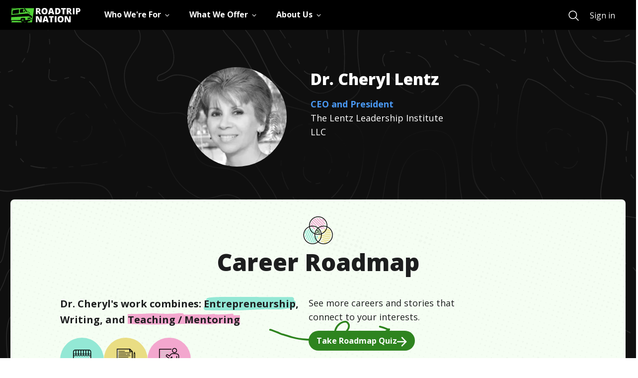

--- FILE ---
content_type: text/html; charset=utf-8
request_url: https://roadtripnation.com/leader/syr/5a74b5d27ebc328bb0d4eb0c
body_size: 39203
content:
<!DOCTYPE html><html lang="en"><head><meta charSet="utf-8"/><meta name="viewport" content="width=device-width, initial-scale=1"/><link rel="stylesheet" href="/main/_next/static/css/d071dca61fbb01bf.css" data-precedence="next"/><link rel="stylesheet" href="/main/_next/static/css/2a0ce7234240974a.css" data-precedence="next"/><link rel="stylesheet" href="/main/_next/static/css/465312574596cdc7.css" data-precedence="next"/><link rel="stylesheet" href="/main/_next/static/css/eae7c164ba31b55f.css" data-precedence="next"/><link rel="stylesheet" href="/main/_next/static/css/e2b069665f62687c.css" data-precedence="next"/><link rel="preload" as="script" fetchPriority="low" href="/main/_next/static/chunks/webpack-ddbdce22c23c6d27.js"/><script src="/main/_next/static/chunks/fd9d1056-2c1425f36dfeca27.js" async=""></script><script src="/main/_next/static/chunks/2117-c826221e660a4491.js" async=""></script><script src="/main/_next/static/chunks/main-app-3ad236ba0a2596fa.js" async=""></script><script src="/main/_next/static/chunks/cc94d4d9-bf4f8ef73bad419c.js" async=""></script><script src="/main/_next/static/chunks/e37a0b60-57eb15bde63b67d7.js" async=""></script><script src="/main/_next/static/chunks/13b76428-e1bf383848c17260.js" async=""></script><script src="/main/_next/static/chunks/5897-dfcfed6eaa7f8cb7.js" async=""></script><script src="/main/_next/static/chunks/4927-251c23726582d923.js" async=""></script><script src="/main/_next/static/chunks/10-24f7675d6c2933bc.js" async=""></script><script src="/main/_next/static/chunks/3735-8fe4964a7f0939ad.js" async=""></script><script src="/main/_next/static/chunks/7776-dde8901ff7025141.js" async=""></script><script src="/main/_next/static/chunks/8138-c68dbcd0c3a6e354.js" async=""></script><script src="/main/_next/static/chunks/5878-d8aa045049abb439.js" async=""></script><script src="/main/_next/static/chunks/9814-7fb8a6df60ed2953.js" async=""></script><script src="/main/_next/static/chunks/2749-ecf743871e5ff2ca.js" async=""></script><script src="/main/_next/static/chunks/app/layout-7dc7b3e9936d90df.js" async=""></script><script src="/main/_next/static/chunks/7277-9deb32294a567879.js" async=""></script><script src="/main/_next/static/chunks/8160-02f4e501e927ce17.js" async=""></script><script src="/main/_next/static/chunks/app/interviews/syr/%5Bid%5D/page-d5788d0acb80f0dd.js" async=""></script><link rel="preload" href="https://www.googletagmanager.com/gtm.js?id=GTM-KC679KK" as="script"/><title>Dr. Cheryl Lentz | Roadtrip Nation</title><meta name="description" content="Dr. Cheryl Lentz, CEO and President, The Lentz Leadership Institute LLC - Roadtrip Nation interview - I edit and publish award winning books for academic scholars."/><meta property="og:title" content="Roadtrip Nation"/><meta property="og:description" content="Dr. Cheryl Lentz, CEO and President, The Lentz Leadership Institute LLC - Roadtrip Nation interview - I edit and publish award winning books for academic scholars."/><meta property="og:image" content="https://ia-roadtripnation-com.s3.amazonaws.com/userimages/17/M5/179385/thumbnail_M5cTM1gz.jpg"/><meta property="og:image:width" content="2000"/><meta property="og:image:height" content="2000"/><meta name="twitter:card" content="summary_large_image"/><meta name="twitter:title" content="Roadtrip Nation"/><meta name="twitter:description" content="Dr. Cheryl Lentz, CEO and President, The Lentz Leadership Institute LLC - Roadtrip Nation interview - I edit and publish award winning books for academic scholars."/><meta name="twitter:image" content="https://ia-roadtripnation-com.s3.amazonaws.com/userimages/17/M5/179385/thumbnail_M5cTM1gz.jpg"/><meta name="twitter:image:alt" content="Dr. Cheryl Lentz profile photo"/><link rel="icon" href="https://s3.amazonaws.com/archive.roadtripnation.com/rtn/logos/favicon.ico"/><link rel="apple-touch-icon" href="https://ia-roadtripnation-com.s3.amazonaws.com/assets/icons/apple-touch-icon.png"/><meta name="next-size-adjust"/><script src="/main/_next/static/chunks/polyfills-42372ed130431b0a.js" noModule=""></script></head><body class="__className_3decb5"><main role="main"><div id="skiptocontent"><a href="#maincontent" class="SkipToContent_skiptocontent__link__OgYw0">skip to main content</a></div><div class="navbar-shared-module"><nav aria-label="Main" data-orientation="horizontal" dir="ltr" class="rtnsm-bg-black rtnsm-z-20 rtnsm-w-full rtnsm-flex rtnsm-items-center rtnsm-h-nav-height"><div class="rtnsm-wrapper"><div class="rtnsm-row rtnsm-h-full"><div class="rtnsm-rtn-col-12 rtnsm-static"><div class="rtnsm-flex rtnsm-justify-between"><div class="rtnsm-overflow-y-scroll rtnsm-z-30 rtnsm-justify-between rtnsm-w-full rtnsm-left-0 rtnsm-transform rtnsm-transition-transform rtnsm-duration-300 rtnsm-ease-in-out rtnsm-fixed rtnsm-bg-black rtnsm-top-nav-height rtnsm-h-nav-height-full rtnsm-pb-5 rtnsm-delay-200 rtnsm-ease-in-out rtnsm-transition-opacity rtnsm-will-change-auto lg:rtnsm-overflow-visible lg:rtnsm-pb-0 lg:rtnsm-transform-[inherit] lg:rtnsm-translate-x-0 lg:rtnsm-static rtnsm-flex lg-down:rtnsm-flex-col rtnsm-translate-x-full"><div class="rtnsm-overflow-y-scroll lg:rtnsm-overflow-visible rtnsm-items-center rtnsm-justify-between rtnsm-w-full rtnsm-flex-1"><div class="rtnsm-border-white rtnsm-border-opacity-25 rtnsm-border-t lg:rtnsm-border-0 rtnsm-w-full rtnsm-flex rtnsm-items-center"><div class="lg:rtnsm-mr-12"><a href="/" class="rtnsm-hidden lg:rtnsm-block focus:rtnsm-browser-focus" aria-label="Return to homepage"><img sizes="auto" decoding="async" fetchPriority="low" loading="lazy" src="https://cdn.sanity.io/images/xuxfvok9/production/65902e7e70731e3f9864eec913aee786b8dcd2d9-140x29.svg" alt="Roadtrip Nation logo featuring the green RV" width="140" height="29"/></a></div><div class="rtnsm-w-full"><div style="position:relative"><ul data-orientation="horizontal" class="rtnsm-flex rtnsm-flex-col lg-down:rtnsm-flex-1 lg:rtnsm-flex-row rtnsm-items-center lg:rtnsm-space-x-8" dir="ltr"><li><button id="radix-:Rikq:-trigger-radix-:R2pbikq:" data-state="closed" aria-expanded="false" aria-controls="radix-:Rikq:-content-radix-:R2pbikq:" class="rtnsm-group lg-down:rtnsm-w-screen" data-radix-collection-item=""><div class="rtnsm-w-full rtnsm-type-1670 rtnsm-relative rtnsm-py-6 rtnsm-px-5 rtnsm-overflow-visible lg:rtnsm-p-0 lg:rtnsm-h-nav-height focus:rtnsm-text-primary-200 hover:rtnsm-text-primary-200 rtnsm-transition-colors rtnsm-duration-200 focus:rtnsm-browser-no-focus focus-visible:rtnsm-browser-focus rtnsm-group rtnsm-flex rtnsm-items-center rtnsm-text-white rtnsm-border-gray-400 rtnsm-border-b lg:rtnsm-border-b-4 lg:rtnsm-border-transparent group-data-[state=open]:rtnsm-text-primary-200 group-data-[state=open]:lg:rtnsm-border-primary-200 group-data-[state=closed]:rtnsm-text-white"><div class="rtnsm-flex rtnsm-justify-between rtnsm-items-center"><div class="rtnsm-type-1670 rtnsm-inline-block rtnsm-whitespace-nowrap">Who We&#x27;re For</div><div class="rtnsm-transition-transform rtnsm-duration-200 group-open:rtnsm-rotate-180" style="margin:5px 0"><svg xmlns="http://www.w3.org/2000/svg" viewBox="0 0 512 512" width="25" height="12"><path fill="none" class="rtnsm-stroke-current" stroke-linecap="square" stroke-miterlimit="10" stroke-width="48" d="M112 184l144 144 144-144"></path></svg></div></div></div></button></li><li><button id="radix-:Rikq:-trigger-radix-:R4pbikq:" data-state="closed" aria-expanded="false" aria-controls="radix-:Rikq:-content-radix-:R4pbikq:" class="rtnsm-group lg-down:rtnsm-w-screen" data-radix-collection-item=""><div class="rtnsm-w-full rtnsm-type-1670 rtnsm-relative rtnsm-py-6 rtnsm-px-5 rtnsm-overflow-visible lg:rtnsm-p-0 lg:rtnsm-h-nav-height focus:rtnsm-text-primary-200 hover:rtnsm-text-primary-200 rtnsm-transition-colors rtnsm-duration-200 focus:rtnsm-browser-no-focus focus-visible:rtnsm-browser-focus rtnsm-group rtnsm-flex rtnsm-items-center rtnsm-text-white rtnsm-border-gray-400 rtnsm-border-b lg:rtnsm-border-b-4 lg:rtnsm-border-transparent group-data-[state=open]:rtnsm-text-primary-200 group-data-[state=open]:lg:rtnsm-border-primary-200 group-data-[state=closed]:rtnsm-text-white"><div class="rtnsm-flex rtnsm-justify-between rtnsm-items-center"><div class="rtnsm-type-1670 rtnsm-inline-block rtnsm-whitespace-nowrap">What We Offer</div><div class="rtnsm-transition-transform rtnsm-duration-200 group-open:rtnsm-rotate-180" style="margin:5px 0"><svg xmlns="http://www.w3.org/2000/svg" viewBox="0 0 512 512" width="25" height="12"><path fill="none" class="rtnsm-stroke-current" stroke-linecap="square" stroke-miterlimit="10" stroke-width="48" d="M112 184l144 144 144-144"></path></svg></div></div></div></button></li><li><button id="radix-:Rikq:-trigger-radix-:R6pbikq:" data-state="closed" aria-expanded="false" aria-controls="radix-:Rikq:-content-radix-:R6pbikq:" class="rtnsm-group lg-down:rtnsm-w-screen" data-radix-collection-item=""><div class="rtnsm-w-full rtnsm-type-1670 rtnsm-relative rtnsm-py-6 rtnsm-px-5 rtnsm-overflow-visible lg:rtnsm-p-0 lg:rtnsm-h-nav-height focus:rtnsm-text-primary-200 hover:rtnsm-text-primary-200 rtnsm-transition-colors rtnsm-duration-200 focus:rtnsm-browser-no-focus focus-visible:rtnsm-browser-focus rtnsm-group rtnsm-flex rtnsm-items-center rtnsm-text-white rtnsm-border-gray-400 rtnsm-border-b lg:rtnsm-border-b-4 lg:rtnsm-border-transparent group-data-[state=open]:rtnsm-text-primary-200 group-data-[state=open]:lg:rtnsm-border-primary-200 group-data-[state=closed]:rtnsm-text-white"><div class="rtnsm-flex rtnsm-justify-between rtnsm-items-center"><div class="rtnsm-type-1670 rtnsm-inline-block rtnsm-whitespace-nowrap">About Us</div><div class="rtnsm-transition-transform rtnsm-duration-200 group-open:rtnsm-rotate-180" style="margin:5px 0"><svg xmlns="http://www.w3.org/2000/svg" viewBox="0 0 512 512" width="25" height="12"><path fill="none" class="rtnsm-stroke-current" stroke-linecap="square" stroke-miterlimit="10" stroke-width="48" d="M112 184l144 144 144-144"></path></svg></div></div></div></button></li><div class="navigation-search-wrapper rtnsm-flex rtnsm-w-full rtnsm-flex-col rtnsm-px-5 rtnsm-mt-8 lg:rtnsm-mt-0 lg:rtnsm-flex-row lg:rtnsm-items-center rtnsm-pb-10 lg:rtnsm-p-0 lg:rtnsm-flex-grow lg:rtnsm-justify-end"><a title="Search" href="https://roadtripnation.com/search" role="menuitem" class="rtnsm-flex rtnsm-mr-6 rtnsm-pb-4 lg:rtnsm-pb-0 lg:rtnsm-m-0 focus:rtnsm-browser-no-focus focus-visible:rtnsm-browser-focus rtnsm-group rtnsm-text-white"><svg xmlns="http://www.w3.org/2000/svg" class="group-hover:!rtnsm-text-primary-200 group-hover:hover:!rtnsm-text-primary-200 group-focus:!rtnsm-text-primary-200 group-focus:hover:!rtnsm-text-primary-200" width="25" height="25" viewBox="0 0 512 512"><path d="M221.09 64a157.09 157.09 0 10157.09 157.09A157.1 157.1 0 00221.09 64z" stroke-miterlimit="10" stroke-width="32" class="rtnsm-stroke-current" fill="transparent"></path><path d="M338.29 338.29L448 448" stroke-linecap="round" stroke-miterlimit="10" stroke-width="32" class="rtnsm-stroke-current"></path></svg><p class="rtnsm-ml-4 rtnsm-border-b-3 rtnsm-border-primary-200 lg:rtnsm-sr-only rtnsm-type-1670">Search</p></a></div></ul></div></div></div></div><div class="mobile-navigation-sign-in-wrapper rtnsm-px-5 rtnsm-w-full lg:rtnsm-hidden rtnsm-bg-black rtnsm-self-end"><a title="Sign in" href="https://auth.roadtripnation.com/user/login?redirect=/&amp;a=node" class="rtnsm-text-white rtnsm-w-full lg-down:rtnsm-button-white lg-down:rtnsm-py-3" role="menuitem">Sign in</a></div></div><a href="/" class="lg:rtnsm-hidden" aria-label="Return to homepage"><img sizes="auto" decoding="async" fetchPriority="low" loading="lazy" src="https://cdn.sanity.io/images/xuxfvok9/production/65902e7e70731e3f9864eec913aee786b8dcd2d9-140x29.svg" alt="Roadtrip Nation logo featuring the green RV" width="140" height="29"/></a><button type="button" class="lg:rtnsm-hidden testing-nav-toggle"><svg width="25" height="16" viewBox="0 0 25 16" xmlns="http://www.w3.org/2000/svg"><title>Menu</title><g fill="#FFF" fill-rule="evenodd"><path d="M0 0h25v1.5H0zM0 7h20v1.5H0zM0 14h15v1.5H0z"></path></g></svg></button></div></div></div></div></nav></div><div class="page  undefined" id="maincontent"><div class="profile_leader_page__top_sections_container__b4rr2 "><div class="profile_leader_page__hero_section_container__N_RZh top-0 position-static pt-21"><div class="hero_hero_section__0_aqj container"><div class="hero_hero_section__content__ZZQqH row hero_hero_section__content__centered__WnyTB"><div class="hero_hero_section__content__text__il5zZ  col-12 col-lg-6  hero_hero_section__content__text__displayInterviewCollagePhoto__doETq"><div class="hero_hero_section__content__avatar__Yy9XG hero_hero_section__content__avatar__vertical__EmCpa"> <img alt="Dr. Cheryl Lentz" loading="lazy" width="200" height="200" decoding="async" data-nimg="1" class="hero_hero_section__content__avatar__img__b1Ma2" style="color:transparent" srcSet="/main/_next/image?url=https%3A%2F%2Fia-roadtripnation-com.s3.amazonaws.com%2Fuserimages%2F17%2FM5%2F179385%2Fthumbnail_M5cTM1gz.jpg&amp;w=256&amp;q=75 1x, /main/_next/image?url=https%3A%2F%2Fia-roadtripnation-com.s3.amazonaws.com%2Fuserimages%2F17%2FM5%2F179385%2Fthumbnail_M5cTM1gz.jpg&amp;w=640&amp;q=75 2x" src="/main/_next/image?url=https%3A%2F%2Fia-roadtripnation-com.s3.amazonaws.com%2Fuserimages%2F17%2FM5%2F179385%2Fthumbnail_M5cTM1gz.jpg&amp;w=640&amp;q=75"/></div><div class="ms-lg-5"><h1 class="hero_hero_section__content__text_name__a_KWO"> <!-- -->Dr. Cheryl<!-- --> <!-- -->Lentz<!-- --> </h1><div class=""><a class="hero_hero_section__content__text_careerTitle__SraWx" href="/career/27-3041.00">CEO and President</a></div><p class="hero_hero_section__content__text_company__Ac2kZ"> <!-- -->The Lentz Leadership Institute LLC<!-- --> </p><div class=" hero_hero_section__content__toggle_btn_container__phjLc"></div></div></div></div></div></div><div class="profile_leader_page__career_roadmap_section_container__DqaGD "><div class="roadmap_roadmap_page__XoBii"><div class="roadmap_roadmap_page__header__1mCOh"><span class="roadmap_roadmap_page__header_icon__uKz0K"><img alt="" loading="lazy" width="60" height="60" decoding="async" data-nimg="1" style="color:transparent" src="https://s3.amazonaws.com/archive.roadtripnation.com/assets/com_next/home_page/sections/img_url_1583878112076.svg"/></span><h2 class="roadmap_roadmap_page__header_title__dTuW_">Career Roadmap</h2></div><div class="roadmap_roadmap_page__content__q1c4O"><div class="roadmap_roadmap_page__content_result__ySKRd"><p class="roadmap_roadmap_page__content_result_roadmap_text__8d9kv">Dr. Cheryl<!-- -->&#x27;s work combines:<!-- --> <span class="roadmap_roadmap_page__content_result_roadmap_text_container__SJv16"><span class="roadmap_roadmap_page__content_result_roadmap_text_container_bg__euPg_" style="background-image:url(//s3.amazonaws.com/archive.roadtripnation.com/com_main_assets/bg-roadmap-interest1.svg)"></span><span> <!-- -->Entrepreneurship</span></span>,<!-- --> <span class="roadmap_roadmap_page__content_result_roadmap_text_container__SJv16"><span class="roadmap_roadmap_page__content_result_roadmap_text_container_bg__euPg_" style="background-image:url(//s3.amazonaws.com/archive.roadtripnation.com/com_main_assets/bg-roadmap-interest2.svg)"></span><span>Writing</span></span>, and<!-- --> <span class="roadmap_roadmap_page__content_result_roadmap_text_container__SJv16"><span class="roadmap_roadmap_page__content_result_roadmap_text_container_bg__euPg_" style="background-image:url(//s3.amazonaws.com/archive.roadtripnation.com/com_main_assets/bg-roadmap-interest3.svg)"></span><span> <!-- -->Teaching / Mentoring</span></span></p><ul class="roadmap_roadmap_page__content_result_roadmap_list__QHBd2"><li style="background-color:#93E8D5"><div class="bg_entrepreneurship rtn_icon"></div></li><li style="background-color:#E9DD83"><div class="bg_writing rtn_icon"></div></li><li style="background-color:#F3A7CE"><div class="bg_teaching_mentoring rtn_icon"></div></li></ul><img alt="" loading="lazy" width="265" height="46" decoding="async" data-nimg="1" class="roadmap_roadmap_page__content_result_arrow__z7k7H" style="color:transparent" src="https://s3.amazonaws.com/archive.roadtripnation.com/com_main_assets/Roadmap_Arrow.svg"/></div><div class="roadmap_roadmap_page__content_action__Lrg6Y"><div class="roadmap_roadmap_page__content__details__S5bNi"><p class="roadmap_roadmap_page__content__details_text__mRdF4">See more careers and stories that connect to your interests.</p><a href="/roadmap" class="roadmap_roadmap_page__content__details_btn__PHzZl">Take Roadmap Quiz<span><div class="css-97hntr"><svg xmlns="http://www.w3.org/2000/svg" viewBox="0 0 16 16" aria-hidden="true" title="ArrowRight"><path fill="#000" fill-rule="evenodd" d="M1 9h11.17l-4.88 4.88c-.39.39-.39 1.03 0 1.42s1.02.39 1.41 0l6.59-6.59a.996.996 0 0 0 0-1.41L8.71.7A.996.996 0 1 0 7.3 2.11L12.17 7H1c-.55 0-1 .45-1 1s.45 1 1 1"></path></svg></div></span></a></div></div></div></div></div><div class="profile_leader_page__dayinday_life_section_container__x1jMP "><div><div class="dayinthelife_dayinday_life_section_container__KPJ_W container"><div class="dayinthelife_dayinday_life_section_header__xHUTK"><div class="dayinthelife_dayinday_life_section_header_icon__xAdyY"><img alt="" loading="lazy" width="42" height="35" decoding="async" data-nimg="1" style="color:transparent" src="https://s3.amazonaws.com/archive.roadtripnation.com/com_main_assets/icon-briefcase.svg"/></div><h2 class="dayinthelife_dayinday_life_section_header_title__PP97c">Day In The Life</h2><p class="dayinthelife_dayinday_life_section_header_jobtitle__jTACk">CEO and President</p><div class="undefined"><img alt="" loading="lazy" width="23" height="18" decoding="async" data-nimg="1" class="undefined" style="color:transparent" src="https://s3.amazonaws.com/archive.roadtripnation.com/com_main_assets/Quotation-Icon.svg"/><p class="dayinthelife_dayinday_life_section_header_qoute_text__EO_3N">I edit and publish award winning books for academic scholars.</p></div></div><div class="dayinthelife_dayinday_life_section_content__lF4TF row "></div></div></div></div></div><div class="profile_leader_page__center_sections_container__3iRJ6 "><div><div class="path_path_section__rSApQ"><div class="container"><div class="path_path_section_header__p_vlO"><div class="path_path_section_header_icon__gx8TA"><img alt="" loading="lazy" width="48" height="45" decoding="async" data-nimg="1" style="color:transparent" src="https://s3.amazonaws.com/archive.roadtripnation.com/com_main_assets/icon-education.svg"/></div><div class="path_path_section_header_title__kkh1y"><h2 class="path_h2__bj7hY">Skills<!-- --> <span class="position-relative d-inline">&amp;<img alt="" loading="lazy" width="28" height="12" decoding="async" data-nimg="1" class="path_path_section_header_title_icon__RfQI_" style="color:transparent" src="https://s3.amazonaws.com/archive.roadtripnation.com/com_main_assets/Skills_Education_icon.svg"/></span> <!-- -->Education</h2></div></div><div class="path_path_section__content__dO7kz row"><div class="pl-50 undefined  col-12 row justify-content-center"><div class="col-12 col-lg-4 pl-10"><div><h3 class="path_path_section__content__text_edu_path_title__1zci8">Here&#x27;s the path I took:</h3><ul class="path_path_section__content__text_edu_path_list__dMcBf"><li class="path_path_section__content__text_edu_path_list_item__F8b7I"><div class="path_path_section__content__text_edu_path_list_item_icon__L5N74"><img alt="" loading="lazy" width="24" height="24" decoding="async" data-nimg="1" style="color:transparent" src="https://s3.amazonaws.com/archive.roadtripnation.com/com_main_assets/education-icons/highschool.svg"/></div><div><p class="path_path_section__content__text_edu_path_list_item_name__ijN7_">High School</p><p class="path_path_section__content__text_edu_path_list_item_school__gjdhc">Wheeling High School</p></div></li><li class="path_path_section__content__text_edu_path_list_item__F8b7I"><div class="path_path_section__content__text_edu_path_list_item_icon__L5N74"><img alt="" loading="lazy" width="24" height="24" decoding="async" data-nimg="1" style="color:transparent" src="https://s3.amazonaws.com/archive.roadtripnation.com/com_main_assets/education-icons/undergrad.svg"/></div><div><p class="path_path_section__content__text_edu_path_list_item_name__ijN7_">Bachelor&#x27;s Degree</p><p class="path_path_section__content__text_edu_path_list_item_school__gjdhc">Liberal Arts and Sciences/Liberal Studies</p><p class="path_path_section__content__text_edu_path_list_item_school__gjdhc">University of Illinois at Urbana-Champaign</p></div></li><li class="path_path_section__content__text_edu_path_list_item__F8b7I"><div class="path_path_section__content__text_edu_path_list_item_icon__L5N74"><img alt="" loading="lazy" width="24" height="24" decoding="async" data-nimg="1" style="color:transparent" src="https://s3.amazonaws.com/archive.roadtripnation.com/com_main_assets/education-icons/graduate.svg"/></div><div><p class="path_path_section__content__text_edu_path_list_item_name__ijN7_">Graduate Degree</p><p class="path_path_section__content__text_edu_path_list_item_school__gjdhc">International Relations and Affairs</p><p class="path_path_section__content__text_edu_path_list_item_school__gjdhc">Troy University</p></div></li><li class="path_path_section__content__text_edu_path_list_item__F8b7I"><div class="path_path_section__content__text_edu_path_list_item_icon__L5N74"><img alt="" loading="lazy" width="24" height="24" decoding="async" data-nimg="1" style="color:transparent" src="https://s3.amazonaws.com/archive.roadtripnation.com/com_main_assets/education-icons/graduate.svg"/></div><div><p class="path_path_section__content__text_edu_path_list_item_name__ijN7_">Doctorate</p><p class="path_path_section__content__text_edu_path_list_item_school__gjdhc">Organizational Leadership</p><p class="path_path_section__content__text_edu_path_list_item_school__gjdhc">University of Phoenix School of Advanced Studies</p></div></li></ul></div><div class="path_path_section__content__text_recommend__tHeOo"><h3 class="path_path_section__content__text_recommend__title__QSf7T">Here&#x27;s the path I recommend for someone who wants to be<!-- --> <!-- -->an<!-- --> <!-- -->Editors<!-- -->:</h3><p class="path_path_section__content__text_recommend__text_bold__iDeJw">High School</p><p class="path_path_section__content__text_recommend__text__dr2uo"><span class="path_path_section__content__text_recommend__text_bold__iDeJw">Bachelor&#x27;s Degree<!-- -->:</span> <!-- -->Liberal Arts and Sciences/Liberal Studies</p><p class="path_path_section__content__text_recommend__text__dr2uo"><span class="path_path_section__content__text_recommend__text_bold__iDeJw">Graduate Degree<!-- -->:</span> <!-- -->International Relations and Affairs</p><p class="path_path_section__content__text_recommend__text__dr2uo"><span class="path_path_section__content__text_recommend__text_bold__iDeJw">Doctorate<!-- -->:</span> <!-- -->Organizational Leadership</p><a class="path_path_section__content__text_learn_more__jMQ6o" href="/career?soc=27-3041.00">Learn more about different paths to this career</a></div></div></div></div></div></div></div><div></div><div></div><div class="profile_leader_page__top_sections_container__b4rr2 "><div><div class="milestones_milestones_section__GgmqI container"><div class="milestones_milestones_section__head__i4l3F"><img alt="" loading="lazy" width="50" height="50" decoding="async" data-nimg="1" class="undefined" style="color:transparent" src="https://s3.amazonaws.com/archive.roadtripnation.com/com_main_assets/milestones-icon.svg"/><h2 class="milestones_milestones_section__head_title__uKmYN">Life &amp; Career Milestones</h2><p class="milestones_milestones_section__head_subtitle__Q9Iui">My path in life took a while to figure out</p></div><div class="milestones_milestones_section__content__H5rUD"><img alt="" loading="lazy" width="32" height="48" decoding="async" data-nimg="1" class="milestones_milestones_section__content__img_map_start___QGbt" style="color:transparent" src="https://s3.amazonaws.com/archive.roadtripnation.com/com_main_assets/Milestones_bg/Map-start.svg"/><img alt="" loading="lazy" width="1255" height="630" decoding="async" data-nimg="1" class="milestones_milestones_section__content__img_map__L9bGH milestones_milestones_section__content__img_map__L9bGH_curvy" style="color:transparent" src="https://s3.amazonaws.com/archive.roadtripnation.com/com_main_assets/Milestones_bg/curvy_Path.svg"/><img alt="" loading="lazy" width="36" height="43" decoding="async" data-nimg="1" class="milestones_milestones_section__content__img_map_end__C0CpC" style="color:transparent" src="https://s3.amazonaws.com/archive.roadtripnation.com/com_main_assets/Milestones_bg/Map-end.svg"/><ul class="milestones_milestones_section__content__list__ba4JG"><li class="milestones_milestones_section__content__list_item__Uv9Ro " style="animation-delay:calc(1 * 100ms);animation-play-state:paused"><p class="milestones_milestones_section__content__list_item_num__qsXKn">1<!-- -->.</p><p class="milestones_milestones_section__content__list_item_text__CSLTU">Completed my doctorate.</p></li><li class="milestones_milestones_section__content__list_item__Uv9Ro " style="animation-delay:calc(2 * 100ms);animation-play-state:paused"><p class="milestones_milestones_section__content__list_item_num__qsXKn">2<!-- -->.</p><p class="milestones_milestones_section__content__list_item_text__CSLTU">I began publishing. I&#x27;m now an international best-selling author, 32 publications with 16 awards.</p></li><li class="milestones_milestones_section__content__list_item__Uv9Ro " style="animation-delay:calc(3 * 100ms);animation-play-state:paused"><p class="milestones_milestones_section__content__list_item_num__qsXKn">3<!-- -->.</p><p class="milestones_milestones_section__content__list_item_text__CSLTU">I created my own company.</p></li><li class="milestones_milestones_section__content__list_item__Uv9Ro " style="animation-delay:calc(4 * 100ms);animation-play-state:paused"><p class="milestones_milestones_section__content__list_item_num__qsXKn">4<!-- -->.</p><p class="milestones_milestones_section__content__list_item_text__CSLTU">I continued with teaching for several universities.</p></li><li class="milestones_milestones_section__content__list_item__Uv9Ro " style="animation-delay:calc(5 * 100ms);animation-play-state:paused"><p class="milestones_milestones_section__content__list_item_num__qsXKn">5<!-- -->.</p><p class="milestones_milestones_section__content__list_item_text__CSLTU">I created a non profit Animal Rescue Group, Siberian Husky Rescue of NM.</p></li><li class="milestones_milestones_section__content__list_item__Uv9Ro " style="animation-delay:calc(6 * 100ms);animation-play-state:paused"><p class="milestones_milestones_section__content__list_item_num__qsXKn">6<!-- -->.</p><p class="milestones_milestones_section__content__list_item_text__CSLTU">I started forming joint ventures to continue to expand my team and capacity.</p></li></ul></div><div class="milestones_milestones_section__content__social__0cpWZ"><p class="milestones_milestones_section__content__social_title__rE17B">Keep following my journey</p><ul class="milestones_milestones_section__content__social__list__iQHnZ"><li class="milestones_milestones_section__content__social__list_item__Fp7r4"><a href="https://www.facebook.com/dr.cheryl.lentz" aria-label="View their facebook" target="_blank"> <img alt="" loading="lazy" width="24" height="24" decoding="async" data-nimg="1" style="color:transparent" src="https://s3.amazonaws.com/archive.roadtripnation.com/com_main_assets/social_icons/facebook.svg"/></a></li><li class="milestones_milestones_section__content__social__list_item__Fp7r4"><a href="https://www.linkedin.com/in/drcheryllentz" aria-label="View their linkedin" target="_blank"><img alt="" loading="lazy" width="24" height="24" decoding="async" data-nimg="1" style="color:transparent" src="https://s3.amazonaws.com/archive.roadtripnation.com/com_main_assets/social_icons/LinkedIn.svg"/></a></li></ul></div></div></div></div><div class="profile_leader_page__defining_moments_section_container__WpsDP "><div class="definingMoments_defining_moments_section__T9MJm"><div class=""><div class="definingMoments_defining_moments_section_header__jmB46"><div class="definingMoments_defining_moments_section_header_icon__CQuhm"><img alt="" loading="lazy" width="46" height="46" decoding="async" data-nimg="1" style="color:transparent" src="https://s3.amazonaws.com/archive.roadtripnation.com/com_main_assets/defining_moments/Defining-Moments-icon.svg"/></div><h2 class="definingMoments_defining_moments_section_header_title__yowso">Defining Moments</h2></div><div class="definingMoments_defining_moments_section__noise__VQzuN"><h3 class="definingMoments_defining_moments_section__noise_title__ltF06">How I responded to discouragement</h3><ul class="definingMoments_defining_moments_section__noise_list__9PCXw"><li class="definingMoments_defining_moments_section__noise_list_noise_item__lzEcI"><p class="definingMoments_defining_moments_section__noise_list__title__XFGmD">THE NOISE</p><p class="definingMoments_defining_moments_section__noise_list__title__XFGmD">Messages from Teachers:</p><p class="definingMoments_defining_moments_section__noise_list__text_italic__2S1it">Your publishing model won&#x27;t work as it is too different.</p><img alt="" loading="lazy" width="172" height="85" decoding="async" data-nimg="1" class="definingMoments_defining_moments_section__noise_list__img__isimQ" style="color:transparent" src="https://s3.amazonaws.com/archive.roadtripnation.com/com_main_assets/defining_moments/Noise-Arrow.svg"/><img alt="" loading="lazy" width="64" height="64" decoding="async" data-nimg="1" class="definingMoments_defining_moments_section__noise_list__img__mobile__Z6C7P" style="color:transparent" src="https://s3.amazonaws.com/archive.roadtripnation.com/com_main_assets/defining_moments/Noise-Arrow-mob.svg"/></li><li class="definingMoments_defining_moments_section__noise_list_responded_item__GWJni"><p class="definingMoments_defining_moments_section__noise_list__title__XFGmD">How I responded:</p><p class="definingMoments_defining_moments_section__noise_list__text___zWwq">Just keep putting one foot in front of the other to never stop trying.  My first book says it all: Fail Faster, Succeed Sooner.   Find someone else who has done what you want to do successfully and hire them to coach you.</p></li></ul></div><p class="definingMoments_defining_moments_section_header_text__7tLbp">Experiences and challenges that shaped me</p><p class="definingMoments_defining_moments_section__content__text__expand__6M43E">Click to expand</p><div class="definingMoments_defining_moments_section__content__qR3FQ"><ul class="definingMoments_defining_moments_section__content__list__CO9XP"><li class="definingMoments_defining_moments_section__content__list__item__Cszu4"><button class="definingMoments_defining_moments_section__content__list__btn__anH3J definingMoments_defining_moments_section__content__list__btn__accord__pZHqJ" style="color:#FFF;background-color:#3A3A3A"><div class="definingMoments_defining_moments_section__content__list__btn_left__a9Rkn"><span class="definingMoments_defining_moments_section__content__list__btn_icon_arrow__5ZJT_"><div class="css-97hntr"><svg xmlns="http://www.w3.org/2000/svg" viewBox="0 0 12 7" aria-hidden="true" title="Expand"><path fill="#000" fill-rule="evenodd" d="M9.88.29 6 4.17 2.12.29A.996.996 0 1 0 .71 1.7L5.3 6.29c.39.39 1.02.39 1.41 0L11.3 1.7a.996.996 0 0 0 0-1.41c-.39-.38-1.03-.39-1.42 0"></path></svg></div></span>Financial</div></button><div class="definingMoments_defining_moments_section__content__list__result__accord__ZfH_D
                                
                                definingMoments_collapse__V5BbB
                                " role="button"><p class="
                                definingMoments_defining_moments_section__content__list__result_text__Dnwwz
                                
                                definingMoments_collapse__V5BbB

                                ">Most people think you need money to start a business in the form of a loan.  No.  I started without having ANY loans.  Ask me how.</p></div></li><li class="definingMoments_defining_moments_section__content__list__item__Cszu4"><button class="definingMoments_defining_moments_section__content__list__btn__anH3J definingMoments_defining_moments_section__content__list__btn__accord__pZHqJ" style="color:#FFF;background-color:#3A3A3A"><div class="definingMoments_defining_moments_section__content__list__btn_left__a9Rkn"><span class="definingMoments_defining_moments_section__content__list__btn_icon_arrow__5ZJT_"><div class="css-97hntr"><svg xmlns="http://www.w3.org/2000/svg" viewBox="0 0 12 7" aria-hidden="true" title="Expand"><path fill="#000" fill-rule="evenodd" d="M9.88.29 6 4.17 2.12.29A.996.996 0 1 0 .71 1.7L5.3 6.29c.39.39 1.02.39 1.41 0L11.3 1.7a.996.996 0 0 0 0-1.41c-.39-.38-1.03-.39-1.42 0"></path></svg></div></span>Learning Issues</div></button><div class="definingMoments_defining_moments_section__content__list__result__accord__ZfH_D
                                
                                definingMoments_collapse__V5BbB
                                " role="button"><p class="
                                definingMoments_defining_moments_section__content__list__result_text__Dnwwz
                                
                                definingMoments_collapse__V5BbB

                                ">I am the first doctoral scholar in the family.  Blazing a trail is part of being a pioneer in learning.  I also created my own strategies: Technology That Tutors combining the benefits of a blog with video to help teach my students and clients.</p></div></li></ul></div></div></div></div></div><div class="profile_leader_page__top_sections_container__b4rr2 "><div><div><div class="relatedLeaders_related_leaders__ejHw3"><h2 class="relatedLeaders_related_leaders_heading__PlOz2 ">Related Leaders</h2><p>No related leaders found</p></div></div></div></div></div></main><script src="/main/_next/static/chunks/webpack-ddbdce22c23c6d27.js" async=""></script><script>(self.__next_f=self.__next_f||[]).push([0]);self.__next_f.push([2,null])</script><script>self.__next_f.push([1,"1:HL[\"/main/_next/static/media/e4af272ccee01ff0-s.p.woff2\",\"font\",{\"crossOrigin\":\"\",\"type\":\"font/woff2\"}]\n2:HL[\"/main/_next/static/css/d071dca61fbb01bf.css\",\"style\"]\n3:HL[\"/main/_next/static/css/2a0ce7234240974a.css\",\"style\"]\n4:HL[\"/main/_next/static/css/465312574596cdc7.css\",\"style\"]\n5:HL[\"/main/_next/static/css/eae7c164ba31b55f.css\",\"style\"]\n6:HL[\"/main/_next/static/css/e2b069665f62687c.css\",\"style\"]\n"])</script><script>self.__next_f.push([1,"7:I[12846,[],\"\"]\na:I[4707,[],\"\"]\nc:I[36423,[],\"\"]\nf:I[61060,[],\"\"]\nb:[\"id\",\"5a74b5d27ebc328bb0d4eb0c\",\"d\"]\n10:[]\n"])</script><script>self.__next_f.push([1,"0:[\"$\",\"$L7\",null,{\"buildId\":\"uA4fr056ShbO4-ldKbZkz\",\"assetPrefix\":\"/main\",\"urlParts\":[\"\",\"interviews\",\"syr\",\"5a74b5d27ebc328bb0d4eb0c\"],\"initialTree\":[\"\",{\"children\":[\"interviews\",{\"children\":[\"syr\",{\"children\":[[\"id\",\"5a74b5d27ebc328bb0d4eb0c\",\"d\"],{\"children\":[\"__PAGE__\",{}]}]}]}]},\"$undefined\",\"$undefined\",true],\"initialSeedData\":[\"\",{\"children\":[\"interviews\",{\"children\":[\"syr\",{\"children\":[[\"id\",\"5a74b5d27ebc328bb0d4eb0c\",\"d\"],{\"children\":[\"__PAGE__\",{},[[\"$L8\",\"$L9\",[[\"$\",\"link\",\"0\",{\"rel\":\"stylesheet\",\"href\":\"/main/_next/static/css/e2b069665f62687c.css\",\"precedence\":\"next\",\"crossOrigin\":\"$undefined\"}]]],null],null]},[null,[\"$\",\"$La\",null,{\"parallelRouterKey\":\"children\",\"segmentPath\":[\"children\",\"interviews\",\"children\",\"syr\",\"children\",\"$b\",\"children\"],\"error\":\"$undefined\",\"errorStyles\":\"$undefined\",\"errorScripts\":\"$undefined\",\"template\":[\"$\",\"$Lc\",null,{}],\"templateStyles\":\"$undefined\",\"templateScripts\":\"$undefined\",\"notFound\":\"$undefined\",\"notFoundStyles\":\"$undefined\"}]],null]},[null,[\"$\",\"$La\",null,{\"parallelRouterKey\":\"children\",\"segmentPath\":[\"children\",\"interviews\",\"children\",\"syr\",\"children\"],\"error\":\"$undefined\",\"errorStyles\":\"$undefined\",\"errorScripts\":\"$undefined\",\"template\":[\"$\",\"$Lc\",null,{}],\"templateStyles\":\"$undefined\",\"templateScripts\":\"$undefined\",\"notFound\":\"$undefined\",\"notFoundStyles\":\"$undefined\"}]],null]},[null,[\"$\",\"$La\",null,{\"parallelRouterKey\":\"children\",\"segmentPath\":[\"children\",\"interviews\",\"children\"],\"error\":\"$undefined\",\"errorStyles\":\"$undefined\",\"errorScripts\":\"$undefined\",\"template\":[\"$\",\"$Lc\",null,{}],\"templateStyles\":\"$undefined\",\"templateScripts\":\"$undefined\",\"notFound\":\"$undefined\",\"notFoundStyles\":\"$undefined\"}]],null]},[[[[\"$\",\"link\",\"0\",{\"rel\":\"stylesheet\",\"href\":\"/main/_next/static/css/d071dca61fbb01bf.css\",\"precedence\":\"next\",\"crossOrigin\":\"$undefined\"}],[\"$\",\"link\",\"1\",{\"rel\":\"stylesheet\",\"href\":\"/main/_next/static/css/2a0ce7234240974a.css\",\"precedence\":\"next\",\"crossOrigin\":\"$undefined\"}],[\"$\",\"link\",\"2\",{\"rel\":\"stylesheet\",\"href\":\"/main/_next/static/css/465312574596cdc7.css\",\"precedence\":\"next\",\"crossOrigin\":\"$undefined\"}],[\"$\",\"link\",\"3\",{\"rel\":\"stylesheet\",\"href\":\"/main/_next/static/css/eae7c164ba31b55f.css\",\"precedence\":\"next\",\"crossOrigin\":\"$undefined\"}]],\"$Ld\"],null],null],\"couldBeIntercepted\":false,\"initialHead\":[null,\"$Le\"],\"globalErrorComponent\":\"$f\",\"missingSlots\":\"$W10\"}]\n"])</script><script>self.__next_f.push([1,"11:I[98087,[\"2009\",\"static/chunks/cc94d4d9-bf4f8ef73bad419c.js\",\"1866\",\"static/chunks/e37a0b60-57eb15bde63b67d7.js\",\"6990\",\"static/chunks/13b76428-e1bf383848c17260.js\",\"5897\",\"static/chunks/5897-dfcfed6eaa7f8cb7.js\",\"4927\",\"static/chunks/4927-251c23726582d923.js\",\"10\",\"static/chunks/10-24f7675d6c2933bc.js\",\"3735\",\"static/chunks/3735-8fe4964a7f0939ad.js\",\"7776\",\"static/chunks/7776-dde8901ff7025141.js\",\"8138\",\"static/chunks/8138-c68dbcd0c3a6e354.js\",\"5878\",\"static/chunks/5878-d8aa045049abb439.js\",\"9814\",\"static/chunks/9814-7fb8a6df60ed2953.js\",\"2749\",\"static/chunks/2749-ecf743871e5ff2ca.js\",\"3185\",\"static/chunks/app/layout-7dc7b3e9936d90df.js\"],\"GoogleTagManager\"]\n12:I[80273,[\"2009\",\"static/chunks/cc94d4d9-bf4f8ef73bad419c.js\",\"1866\",\"static/chunks/e37a0b60-57eb15bde63b67d7.js\",\"6990\",\"static/chunks/13b76428-e1bf383848c17260.js\",\"5897\",\"static/chunks/5897-dfcfed6eaa7f8cb7.js\",\"4927\",\"static/chunks/4927-251c23726582d923.js\",\"10\",\"static/chunks/10-24f7675d6c2933bc.js\",\"3735\",\"static/chunks/3735-8fe4964a7f0939ad.js\",\"7776\",\"static/chunks/7776-dde8901ff7025141.js\",\"8138\",\"static/chunks/8138-c68dbcd0c3a6e354.js\",\"5878\",\"static/chunks/5878-d8aa045049abb439.js\",\"9814\",\"static/chunks/9814-7fb8a6df60ed2953.js\",\"2749\",\"static/chunks/2749-ecf743871e5ff2ca.js\",\"3185\",\"static/chunks/app/layout-7dc7b3e9936d90df.js\"],\"ReduxProvider\"]\n13:I[30136,[\"2009\",\"static/chunks/cc94d4d9-bf4f8ef73bad419c.js\",\"1866\",\"static/chunks/e37a0b60-57eb15bde63b67d7.js\",\"6990\",\"static/chunks/13b76428-e1bf383848c17260.js\",\"5897\",\"static/chunks/5897-dfcfed6eaa7f8cb7.js\",\"4927\",\"static/chunks/4927-251c23726582d923.js\",\"10\",\"static/chunks/10-24f7675d6c2933bc.js\",\"3735\",\"static/chunks/3735-8fe4964a7f0939ad.js\",\"7776\",\"static/chunks/7776-dde8901ff7025141.js\",\"8138\",\"static/chunks/8138-c68dbcd0c3a6e354.js\",\"5878\",\"static/chunks/5878-d8aa045049abb439.js\",\"9814\",\"static/chunks/9814-7fb8a6df60ed2953.js\",\"2749\",\"static/chunks/2749-ecf743871e5ff2ca.js\",\"3185\",\"static/chunks/app/layout-7dc7b3e9936d90df.js\"],\"RTNEPopUp\"]\n14:I[49440,[\"2009\",\"static/chunks/cc94d4d9-bf"])</script><script>self.__next_f.push([1,"4f8ef73bad419c.js\",\"1866\",\"static/chunks/e37a0b60-57eb15bde63b67d7.js\",\"6990\",\"static/chunks/13b76428-e1bf383848c17260.js\",\"5897\",\"static/chunks/5897-dfcfed6eaa7f8cb7.js\",\"4927\",\"static/chunks/4927-251c23726582d923.js\",\"10\",\"static/chunks/10-24f7675d6c2933bc.js\",\"3735\",\"static/chunks/3735-8fe4964a7f0939ad.js\",\"7776\",\"static/chunks/7776-dde8901ff7025141.js\",\"8138\",\"static/chunks/8138-c68dbcd0c3a6e354.js\",\"5878\",\"static/chunks/5878-d8aa045049abb439.js\",\"9814\",\"static/chunks/9814-7fb8a6df60ed2953.js\",\"2749\",\"static/chunks/2749-ecf743871e5ff2ca.js\",\"3185\",\"static/chunks/app/layout-7dc7b3e9936d90df.js\"],\"ToSPPPopUp\"]\n18:I[89198,[\"2009\",\"static/chunks/cc94d4d9-bf4f8ef73bad419c.js\",\"1866\",\"static/chunks/e37a0b60-57eb15bde63b67d7.js\",\"6990\",\"static/chunks/13b76428-e1bf383848c17260.js\",\"5897\",\"static/chunks/5897-dfcfed6eaa7f8cb7.js\",\"4927\",\"static/chunks/4927-251c23726582d923.js\",\"10\",\"static/chunks/10-24f7675d6c2933bc.js\",\"3735\",\"static/chunks/3735-8fe4964a7f0939ad.js\",\"7776\",\"static/chunks/7776-dde8901ff7025141.js\",\"8138\",\"static/chunks/8138-c68dbcd0c3a6e354.js\",\"5878\",\"static/chunks/5878-d8aa045049abb439.js\",\"9814\",\"static/chunks/9814-7fb8a6df60ed2953.js\",\"2749\",\"static/chunks/2749-ecf743871e5ff2ca.js\",\"3185\",\"static/chunks/app/layout-7dc7b3e9936d90df.js\"],\"default\"]\n19:I[28970,[\"2009\",\"static/chunks/cc94d4d9-bf4f8ef73bad419c.js\",\"1866\",\"static/chunks/e37a0b60-57eb15bde63b67d7.js\",\"6990\",\"static/chunks/13b76428-e1bf383848c17260.js\",\"5897\",\"static/chunks/5897-dfcfed6eaa7f8cb7.js\",\"4927\",\"static/chunks/4927-251c23726582d923.js\",\"10\",\"static/chunks/10-24f7675d6c2933bc.js\",\"3735\",\"static/chunks/3735-8fe4964a7f0939ad.js\",\"7776\",\"static/chunks/7776-dde8901ff7025141.js\",\"8138\",\"static/chunks/8138-c68dbcd0c3a6e354.js\",\"5878\",\"static/chunks/5878-d8aa045049abb439.js\",\"9814\",\"static/chunks/9814-7fb8a6df60ed2953.js\",\"2749\",\"static/chunks/2749-ecf743871e5ff2ca.js\",\"3185\",\"static/chunks/app/layout-7dc7b3e9936d90df.js\"],\"default\"]\n1a:I[70903,[\"2009\",\"static/chunks/cc94d4d9-bf4f8ef73bad419c.js\",\"1866\",\"static/chunks/e37a0b60-57eb15bde"])</script><script>self.__next_f.push([1,"63b67d7.js\",\"6990\",\"static/chunks/13b76428-e1bf383848c17260.js\",\"5897\",\"static/chunks/5897-dfcfed6eaa7f8cb7.js\",\"4927\",\"static/chunks/4927-251c23726582d923.js\",\"10\",\"static/chunks/10-24f7675d6c2933bc.js\",\"3735\",\"static/chunks/3735-8fe4964a7f0939ad.js\",\"7776\",\"static/chunks/7776-dde8901ff7025141.js\",\"8138\",\"static/chunks/8138-c68dbcd0c3a6e354.js\",\"5878\",\"static/chunks/5878-d8aa045049abb439.js\",\"9814\",\"static/chunks/9814-7fb8a6df60ed2953.js\",\"2749\",\"static/chunks/2749-ecf743871e5ff2ca.js\",\"3185\",\"static/chunks/app/layout-7dc7b3e9936d90df.js\"],\"default\"]\n1b:I[5120,[\"2009\",\"static/chunks/cc94d4d9-bf4f8ef73bad419c.js\",\"1866\",\"static/chunks/e37a0b60-57eb15bde63b67d7.js\",\"6990\",\"static/chunks/13b76428-e1bf383848c17260.js\",\"5897\",\"static/chunks/5897-dfcfed6eaa7f8cb7.js\",\"4927\",\"static/chunks/4927-251c23726582d923.js\",\"10\",\"static/chunks/10-24f7675d6c2933bc.js\",\"3735\",\"static/chunks/3735-8fe4964a7f0939ad.js\",\"7776\",\"static/chunks/7776-dde8901ff7025141.js\",\"8138\",\"static/chunks/8138-c68dbcd0c3a6e354.js\",\"5878\",\"static/chunks/5878-d8aa045049abb439.js\",\"9814\",\"static/chunks/9814-7fb8a6df60ed2953.js\",\"2749\",\"static/chunks/2749-ecf743871e5ff2ca.js\",\"3185\",\"static/chunks/app/layout-7dc7b3e9936d90df.js\"],\"default\"]\n17:[\"CAREERS\",\"EXPLORE_RESULTS\",\"INTERVIEW_HIGHLIGHTS\",\"INTERVIEW_HIGHLIGHTS_ONLY\",\"LOCK_VIDEO_THEMES\",\"MAJORS\",\"SEARCH_FILTERS\",\"SEARCH_FILTER_CAREERS_CLUSTERS\",\"SEARCH_FILTER_CAREERS_EDULEVEL\",\"SEARCH_FILTER_CAREERS_INTERESTS\",\"SEARCH_FILTER_INTERVIEWS_INTERESTS\",\"SEARCH_FILTER_MAJORS_INTERESTS\",\"SEARCH_FILTER_VIDEOS_INTERESTS\",\"SEARCH_PAGE\"]\n16:{\"name\":\"Guest\",\"aclType\":\"$17\"}\n15:{\"csrfToken\":\"a5571a6a0ae67718b0cc5faaf63fa06d\",\"subscription\":\"$16\",\"isGuest\":true}\n1f:{\"_type\":\"reference\",\"_ref\":\"image-65902e7e70731e3f9864eec913aee786b8dcd2d9-140x29-svg\"}\n1e:{\"altText\":\"Roadtrip Nation logo featuring the green RV\",\"_type\":\"asset\",\"asset\":\"$1f\",\"assetUrl\":\"https://cdn.sanity.io/images/xuxfvok9/production/65902e7e70731e3f9864eec913aee786b8dcd2d9-140x29.svg\"}\n27:{\"url\":\"/who-were-for/learners\",\"_type\":\"relativeLink\",\"la"])</script><script>self.__next_f.push([1,"bel\":\"Career exploration that starts with you and your interests\",\"_key\":\"26b73cf20289\"}\n26:[\"$27\"]\n25:{\"title\":\"Students \u0026 Career Seekers\",\"url\":\"$26\",\"_type\":\"navItem\",\"_key\":\"6fcacd93cb43\"}\n24:[\"$25\"]\n23:{\"_type\":\"navList\",\"text\":\"Explorers\",\"_key\":\"dfdeee1b064a\",\"navigationItems\":\"$24\"}\n2c:{\"label\":\"Tools and resources that build students’ confidence and resilience\",\"_key\":\"e47358923eb2\",\"url\":\"/who-were-for/educators\",\"_type\":\"relativeLink\"}\n2b:[\"$2c\"]\n2a:{\"_type\":\"navItem\",\"_key\":\"be73940296f9\",\"title\":\"Educators \u0026 Instructors\",\"url\":\"$2b\"}\n2f:{\"url\":\"/who-were-for/partners\",\"_type\":\"relativeLink\",\"label\":\"Humanizing the career journey through storytelling and narrative change work\",\"_key\":\"99b3f1ec28dc\"}\n2e:[\"$2f\"]\n2d:{\"url\":\"$2e\",\"_type\":\"navItem\",\"_key\":\"870ed4aadac2\",\"title\":\"Mission-Driven Organizations\"}\n29:[\"$2a\",\"$2d\"]\n28:{\"navigationItems\":\"$29\",\"horizontal\":true,\"_type\":\"navList\",\"text\":\"Facilitators\",\"_key\":\"9ecccc897121\"}\n22:[\"$23\",\"$28\"]\n31:{\"y\":0.5,\"height\":1,\"_type\":\"sanity.imageHotspot\",\"width\":0.8155737704918025,\"x\":0.4733606557377045}\n32:{\"_type\":\"reference\",\"_ref\":\"image-b2a8a0c0d3a864eab3acc927efef1d1697eacf9f-760x340-jpg\"}\n33:{\"bottom\":0,\"_type\":\"sanity.imageCrop\",\"right\":0,\"top\":0,\"left\":0}\n30:{\"assetUrl\":\"https://cdn.sanity.io/images/xuxfvok9/production/b2a8a0c0d3a864eab3acc927efef1d1697eacf9f-760x340.jpg\",\"altText\":\"Three roadtrippers hug Roadtrip Nation leader Kimberly Bryant.\",\"hotspot\":\"$31\",\"_type\":\"asset\",\"asset\":\"$32\",\"crop\":\"$33\"}\n21:{\"_type\":\"navTab\",\"text\":\"People building the future\",\"_key\":\"b3335ab1ecbc\",\"navigationLists\":\"$22\",\"image\":\"$30\",\"heading\":\"Who We're For\"}\n36:{\"_ref\":\"image-8a3ac5253788c243cf9dfe67a14ded5f1c0d10e2-760x340-jpg\",\"_type\":\"reference\"}\n37:{\"top\":0,\"left\":0,\"bottom\":0,\"_type\":\"sanity.imageCrop\",\"right\":0}\n38:{\"y\":0.5,\"height\":1,\"_type\":\"sanity.imageHotspot\",\"width\":0.6557377049180318,\"x\":0.3278688524590159}\n35:{\"_type\":\"asset\",\"asset\":\"$36\",\"crop\":\"$37\",\"assetUrl\":\"https://cdn.sanity.io/images/xuxfvok9/production/8a3ac5253788c243cf9dfe67a14ded5f1c0"])</script><script>self.__next_f.push([1,"d10e2-760x340.jpg\",\"altText\":\"The dashboard of the Roadtrip Nation green RV covered in notes and maps.\",\"hotspot\":\"$38\"}\n3e:{\"_type\":\"relativeLink\",\"label\":\"Our award-winning films and series about exploring new pathways\",\"_key\":\"e7c9898c507a\",\"url\":\"/watch\"}\n3d:[\"$3e\"]\n3c:{\"_key\":\"02c2eace97f6\",\"title\":\"Videos \u0026 Stories\",\"url\":\"$3d\",\"_type\":\"navItem\"}\n41:{\"label\":\"Inspiring interviews about finding your purpose\",\"_key\":\"1b46552b4d5e\",\"url\":\"/podcast\",\"_type\":\"relativeLink\"}\n40:[\"$41\"]\n3f:{\"title\":\"Podcast\",\"url\":\"$40\",\"_type\":\"navItem\",\"_key\":\"ea3fb49c5aa4\"}\n3b:[\"$3c\",\"$3f\"]\n3a:{\"_type\":\"navList\",\"text\":\"Watch \u0026 Listen\",\"_key\":\"34c8b995cf26\",\"navigationItems\":\"$3b\"}\n46:{\"label\":\"Discover career possibilities and take action\",\"_key\":\"ff0b0e1ddd2c\",\"url\":\"/experience\",\"_type\":\"relativeLink\"}\n45:[\"$46\"]\n44:{\"_key\":\"5272a7f21fc6\",\"title\":\"Course\",\"url\":\"$45\",\"_type\":\"navItem\"}\n49:{\"_type\":\"relativeLink\",\"label\":\"Our bestselling guide to figuring out what to do with your life\",\"_key\":\"00ade31b2ac3\",\"url\":\"/book\"}\n48:[\"$49\"]\n47:{\"title\":\"Book\",\"url\":\"$48\",\"_type\":\"navItem\",\"_key\":\"a77f82182543\"}\n43:[\"$44\",\"$47\"]\n42:{\"navigationItems\":\"$43\",\"_type\":\"navList\",\"text\":\"Learn\",\"_key\":\"712f4d4d885d\"}\n4e:{\"_key\":\"3d8adb93a903\",\"url\":\"/dashboard\",\"_type\":\"relativeLink\",\"label\":\"Customized careers, education, and stories just for you\"}\n4d:[\"$4e\"]\n4c:{\"_key\":\"054b50c169a7\",\"title\":\"Roadmap Tool\",\"url\":\"$4d\",\"_type\":\"navItem\"}\n4b:[\"$4c\"]\n4a:{\"navigationItems\":\"$4b\",\"_type\":\"navList\",\"text\":\"Explore \u0026 Plan\",\"_key\":\"bde198783880\"}\n53:{\"url\":\"/events/home\",\"_type\":\"relativeLink\",\"label\":\"Conversations that bring career questions to life\",\"_key\":\"62088631d4a4\"}\n52:[\"$53\"]\n51:{\"_type\":\"navItem\",\"_key\":\"6bff1b76bc42\",\"title\":\"Live Events\",\"url\":\"$52\"}\n56:{\"_type\":\"relativeLink\",\"label\":\"Be part of a life-changing journey for our documentary series\",\"_key\":\"98e04b97fd54\",\"url\":\"/roadtrip/apply\"}\n55:[\"$56\"]\n54:{\"_type\":\"navItem\",\"_key\":\"cfb26d8e54a3\",\"title\":\"Apply for a Roadtrip\",\"url\":\"$55\"}\n59:{\"_key\":\"ef8389584fc3\",\"url\":\"https://ro"])</script><script>self.__next_f.push([1,"adtripnation.shareyourroad.com/\",\"_type\":\"externalLink\",\"label\":\"Create a profile to share your career story\"}\n58:[\"$59\"]\n57:{\"_key\":\"99650cbe1bdc\",\"title\":\"Share Your Road\",\"url\":\"$58\",\"_type\":\"navItem\"}\n50:[\"$51\",\"$54\",\"$57\"]\n4f:{\"_type\":\"navList\",\"text\":\"Participate\",\"_key\":\"d6cfbd5ca86c\",\"navigationItems\":\"$50\"}\n39:[\"$3a\",\"$42\",\"$4a\",\"$4f\"]\n34:{\"image\":\"$35\",\"heading\":\"What We Offer\",\"_type\":\"navTab\",\"text\":\"Stories and tools to help you find your path\",\"_key\":\"12ab41bec649\",\"navigationLists\":\"$39\"}\n60:{\"url\":\"/about\",\"_type\":\"relativeLink\",\"label\":\"It all started with one question: What do you want to do with your life?\",\"_key\":\"2968504f1504\"}\n5f:[\"$60\"]\n5e:{\"_key\":\"8b64f4e5f6cd\",\"title\":\"Our Story\",\"url\":\"$5f\",\"_type\":\"navItem\"}\n63:{\"label\":\"Learn more about outcomes and impacts from Roadtrip Nation programs\",\"_key\":\"5651c25dd953\",\"url\":\"/pages/impact\",\"_type\":\"relativeLink\"}\n62:[\"$63\"]\n61:{\"_type\":\"navItem\",\"_key\":\"c1db7f82d61c\",\"title\":\"Impact\",\"url\":\"$62\"}\n5d:[\"$5e\",\"$61\"]\n5c:{\"horizontal\":false,\"_type\":\"navList\",\"text\":\"Who We Are\",\"_key\":\"a1cd3289482c\",\"navigationItems\":\"$5d\"}\n68:{\"_type\":\"relativeLink\",\"label\":\"Get to know our team-driven culture and check out current openings\",\"_key\":\"4f7e0c10179d\",\"url\":\"/join-our-team\"}\n67:[\"$68\"]\n66:{\"title\":\"Join Our Team\",\"url\":\"$67\",\"_type\":\"navItem\",\"_key\":\"9fc0b46ebbd9\"}\n65:[\"$66\"]\n64:{\"_key\":\"129dcff5fc26\",\"navigationItems\":\"$65\",\"horizontal\":false,\"_type\":\"navList\",\"text\":\"Careers at Roadtrip Nation\"}\n6d:{\"_type\":\"externalLink\",\"label\":\"Your tax-deductible donations can help further our mission\",\"_key\":\"4f7e0c10179e\",\"url\":\"https://donorbox.org/support-roadtrip-nation\"}\n6c:[\"$6d\"]\n6b:{\"title\":\"Help Fuel Our Work\",\"url\":\"$6c\",\"_type\":\"navItem\",\"_key\":\"9fc0b46ebbd0\"}\n6a:[\"$6b\"]\n69:{\"_key\":\"129dcff5fc27\",\"navigationItems\":\"$6a\",\"horizontal\":false,\"_type\":\"navList\",\"text\":\"Donate\"}\n5b:[\"$5c\",\"$64\",\"$69\"]\n6f:{\"left\":0,\"bottom\":0,\"_type\":\"sanity.imageCrop\",\"right\":0,\"top\":0}\n70:{\"x\":0.32581967213114765,\"y\":0.5,\"height\":1,\"_type\":\"sanity.imageHotspot\",\"width\":0.65"])</script><script>self.__next_f.push([1,"16393442622953}\n71:{\"_type\":\"reference\",\"_ref\":\"image-0f17a3f4548f4fea3e931d1d7dddb296d9843655-760x340-jpg\"}\n6e:{\"crop\":\"$6f\",\"assetUrl\":\"https://cdn.sanity.io/images/xuxfvok9/production/0f17a3f4548f4fea3e931d1d7dddb296d9843655-760x340.jpg\",\"altText\":\"Looking out the front windshield of the Roadtrip Nation green RV into the sunset.\",\"hotspot\":\"$70\",\"_type\":\"asset\",\"asset\":\"$71\"}\n5a:{\"_key\":\"788f1564ad7e\",\"navigationLists\":\"$5b\",\"image\":\"$6e\",\"heading\":\"About Us\",\"_type\":\"navTab\",\"showSocialIcons\":true,\"text\":\"A mission-driven nonprofit in storytelling and education\"}\n20:[\"$21\",\"$34\",\"$5a\"]\n72:{\"newTab\":false,\"url\":\"https://auth.roadtripnation.com/user/login?redirect=https://roadtripnation.com/\u0026a=node\",\"label\":\"Sign in\"}\n73:{\"label\":\"Search\",\"newTab\":false,\"url\":\"https://roadtripnation.com/search\"}\n1d:{\"image\":\"$1e\",\"navigationTabs\":\"$20\",\"signIn\":\"$72\",\"search\":\"$73\"}\n78:{\"_ref\":\"image-6f465c6b5c7b6c4b2e21ca3440ecb074a9c81111-512x512-svg\",\"_type\":\"reference\"}\n77:{\"altText\":\"Facebook\",\"_type\":\"asset\",\"asset\":\"$78\",\"assetUrl\":\"https://cdn.sanity.io/images/xuxfvok9/production/6f465c6b5c7b6c4b2e21ca3440ecb074a9c81111-512x512.svg\"}\n7a:{\"_type\":\"reference\",\"_ref\":\"image-f4fae4773965754fca843e304486fb547f537630-512x512-svg\"}\n79:{\"_type\":\"asset\",\"asset\":\"$7a\",\"assetUrl\":\"https://cdn.sanity.io/images/xuxfvok9/production/f4fae4773965754fca843e304486fb547f537630-512x512.svg\",\"altText\":\"Facebook\"}\n76:{\"darkIcon\":\"$77\",\"lightIcon\":\"$79\",\"_type\":\"socialItem\",\"pageUrl\":\"https://www.facebook.com/RoadtripNation\",\"_key\":\"8f9d08d5d74a\",\"title\":\"Facebook\"}\n7d:{\"_ref\":\"image-c7613e25e22d4a740b0eb7bb4da5ee172f87f64a-512x512-svg\",\"_type\":\"reference\"}\n7c:{\"altText\":\"Instagram\",\"_type\":\"asset\",\"asset\":\"$7d\",\"assetUrl\":\"https://cdn.sanity.io/images/xuxfvok9/production/c7613e25e22d4a740b0eb7bb4da5ee172f87f64a-512x512.svg\"}\n7f:{\"_ref\":\"image-03e8053b475807a8dee988aaa10e3381bfc751d7-512x512-svg\",\"_type\":\"reference\"}\n7e:{\"asset\":\"$7f\",\"assetUrl\":\"https://cdn.sanity.io/images/xuxfvok9/production/03e8053b475807a8dee988aaa10e3381bfc751d7-512x512"])</script><script>self.__next_f.push([1,".svg\",\"altText\":\"Instagram\",\"_type\":\"asset\"}\n7b:{\"lightIcon\":\"$7c\",\"_type\":\"socialItem\",\"pageUrl\":\"http://instagram.com/roadtripnation\",\"_key\":\"19e3ed037ecb\",\"title\":\"Instagram\",\"darkIcon\":\"$7e\"}\n82:{\"_ref\":\"image-14828769a53078edbd5ec2b99c147139a74caa16-512x512-svg\",\"_type\":\"reference\"}\n81:{\"altText\":\"YouTube\",\"_type\":\"asset\",\"asset\":\"$82\",\"assetUrl\":\"https://cdn.sanity.io/images/xuxfvok9/production/14828769a53078edbd5ec2b99c147139a74caa16-512x512.svg\"}\n84:{\"_ref\":\"image-50db55749bcf2f551ad172bf86248e326446cddb-512x512-svg\",\"_type\":\"reference\"}\n83:{\"altText\":\"YouTube\",\"assetUrl\":\"https://cdn.sanity.io/images/xuxfvok9/production/50db55749bcf2f551ad172bf86248e326446cddb-512x512.svg\",\"_type\":\"asset\",\"asset\":\"$84\"}\n80:{\"_type\":\"socialItem\",\"pageUrl\":\"http://www.youtube.com/roadtripnation\",\"_key\":\"6afedc6f99b4\",\"title\":\"YouTube\",\"darkIcon\":\"$81\",\"lightIcon\":\"$83\"}\n87:{\"_type\":\"reference\",\"_ref\":\"image-db2a103f2d25b140e8376915daa4e8eb94fe54b5-512x512-svg\"}\n86:{\"altText\":\"LinkedIn\",\"_type\":\"asset\",\"asset\":\"$87\",\"assetUrl\":\"https://cdn.sanity.io/images/xuxfvok9/production/db2a103f2d25b140e8376915daa4e8eb94fe54b5-512x512.svg\"}\n89:{\"_type\":\"reference\",\"_ref\":\"image-8bd7333e102662071164f3f257145df9a38bf5b7-512x512-svg\"}\n88:{\"asset\":\"$89\",\"altText\":\"LinkedIn\",\"_type\":\"asset\",\"assetUrl\":\"https://cdn.sanity.io/images/xuxfvok9/production/8bd7333e102662071164f3f257145df9a38bf5b7-512x512.svg\"}\n85:{\"title\":\"LinkedIn\",\"darkIcon\":\"$86\",\"lightIcon\":\"$88\",\"_type\":\"socialItem\",\"pageUrl\":\"https://www.linkedin.com/company/roadtrip-nation/\",\"_key\":\"b4d52e177151\"}\n8c:{\"_type\":\"reference\",\"_ref\":\"image-9c9bad35ad65fb90967464a98c5cfee934222364-440x511-svg\"}\n8b:{\"altText\":\"Roadtrip Nation Threads\",\"_type\":\"asset\",\"assetUrl\":\"https://cdn.sanity.io/images/xuxfvok9/production/9c9bad35ad65fb90967464a98c5cfee934222364-440x511.svg\",\"asset\":\"$8c\"}\n8e:{\"_ref\":\"image-9c9bad35ad65fb90967464a98c5cfee934222364-440x511-svg\",\"_type\":\"reference\"}\n8d:{\"_type\":\"asset\",\"asset\":\"$8e\",\"assetUrl\":\"https://cdn.sanity.io/images/xuxfvok9/production/9c9bad35ad65fb90"])</script><script>self.__next_f.push([1,"967464a98c5cfee934222364-440x511.svg\",\"altText\":\"Roadtrip Nation Threads\"}\n8a:{\"lightIcon\":\"$8b\",\"_type\":\"socialItem\",\"pageUrl\":\"https://www.threads.net/@roadtripnation\",\"_key\":\"20e8b2efeb87\",\"title\":\"Threads\",\"darkIcon\":\"$8d\"}\n91:{\"_ref\":\"image-7442e20b4829439757341a657ee23a8bd7ef0ac9-512x512-svg\",\"_type\":\"reference\"}\n90:{\"asset\":\"$91\",\"assetUrl\":\"https://cdn.sanity.io/images/xuxfvok9/production/7442e20b4829439757341a657ee23a8bd7ef0ac9-512x512.svg\",\"altText\":\"Roadtrip Nation on Tiktok \",\"_type\":\"asset\"}\n93:{\"_ref\":\"image-7442e20b4829439757341a657ee23a8bd7ef0ac9-512x512-svg\",\"_type\":\"reference\"}\n92:{\"assetUrl\":\"https://cdn.sanity.io/images/xuxfvok9/production/7442e20b4829439757341a657ee23a8bd7ef0ac9-512x512.svg\",\"altText\":\"Roadtrip Nation on Tiktok \",\"_type\":\"asset\",\"asset\":\"$93\"}\n8f:{\"darkIcon\":\"$90\",\"lightIcon\":\"$92\",\"_type\":\"socialItem\",\"pageUrl\":\"https://www.tiktok.com/@roadtripnation\",\"_key\":\"f5acb55860d7\",\"title\":\"Tiktok\"}\n75:[\"$76\",\"$7b\",\"$80\",\"$85\",\"$8a\",\"$8f\"]\n74:{\"socialIcons\":\"$75\"}\n96:{\"_key\":\"0ae98d18dab1\",\"url\":\"mailto:info@roadtripnation.org\",\"_type\":\"externalLink\",\"label\":\"Contact Us\"}\n97:{\"_type\":\"externalLink\",\"label\":\"Privacy Policy\",\"_key\":\"86450bd0fcf0\",\"url\":\"https://roadtripnation.com/legal/privacy\"}\n98:{\"label\":\"Terms of Use\",\"_key\":\"64771029fb8e\",\"url\":\"https://roadtripnation.com/legal/tos\",\"_type\":\"externalLink\"}\n99:{\"_key\":\"c488076b4a94\",\"url\":\"https://roadtripnation.com/legal/security\",\"_type\":\"externalLink\",\"label\":\"Security Reporting\"}\n95:[\"$96\",\"$97\",\"$98\",\"$99\"]\n9f:[\"62191ecd3b23\"]\n9e:{\"marks\":\"$9f\",\"text\":\"info@roadtripnation.org\",\"_key\":\"96ebcccb228c\",\"_type\":\"span\"}\n9d:[\"$9e\"]\na1:{\"_key\":\"62191ecd3b23\",\"_type\":\"link\",\"href\":\"mailto:info@roadtripnation.org\"}\na0:[\"$a1\"]\n9c:{\"children\":\"$9d\",\"_type\":\"block\",\"style\":\"normal\",\"_key\":\"957070588535\",\"markDefs\":\"$a0\"}\na3:[]\na6:[]\na5:{\"_type\":\"span\",\"marks\":\"$a6\",\"text\":\"1626 Placentia Ave. \\nCosta Mesa, CA 92627\",\"_key\":\"7312d92f904f\"}\na4:[\"$a5\"]\na2:{\"markDefs\":\"$a3\",\"children\":\"$a4\",\"_type\":\"block\",\"style\":\"normal\",\"_key\":\"5d8e85740df4"])</script><script>self.__next_f.push([1,"\"}\na8:[]\nab:[]\naa:{\"text\":\"\",\"_key\":\"b52e5b13ad6e\",\"_type\":\"span\",\"marks\":\"$ab\"}\na9:[\"$aa\"]\na7:{\"_type\":\"block\",\"style\":\"normal\",\"_key\":\"b2cd077837c5\",\"markDefs\":\"$a8\",\"children\":\"$a9\"}\nad:[]\nb0:[]\naf:{\"marks\":\"$b0\",\"text\":\"Roadtrip Nation is a part of Strada Collaborative\",\"_key\":\"97092b227a17\",\"_type\":\"span\"}\nae:[\"$af\"]\nac:{\"markDefs\":\"$ad\",\"children\":\"$ae\",\"_type\":\"block\",\"style\":\"normal\",\"_key\":\"b09bcbc0092c\"}\n9b:[\"$9c\",\"$a2\",\"$a7\",\"$ac\"]\n9a:{\"richText\":\"$9b\",\"_type\":\"richText\"}\nb2:{\"url\":\"/about\",\"_type\":\"relativeLink\",\"label\":\"About Us\",\"_key\":\"49a4b0cfafe4\"}\nb3:{\"_key\":\"361f0e1a164d\",\"newTab\":true,\"url\":\"https://medium.com/@roadtripnation\",\"_type\":\"externalLink\",\"label\":\"Blog\"}\nb4:{\"label\":\"Join Our Team\",\"_key\":\"3d5064993a7a\",\"url\":\"/join-our-team\",\"_type\":\"relativeLink\"}\nb5:{\"_key\":\"2a4445598780\",\"url\":\"/pages/media-center\",\"_type\":\"relativeLink\",\"label\":\"Media Center\"}\nb6:{\"_type\":\"externalLink\",\"label\":\"Charitable Terms\",\"_key\":\"ec16c1bb3578\",\"url\":\"https://roadtripnation.com/legal/charitable-terms\"}\nb7:{\"url\":\"https://roadtripnation.com/accessibility\",\"_type\":\"externalLink\",\"label\":\"Accessibility\",\"_key\":\"027cd4adaaee\"}\nb1:[\"$b2\",\"$b3\",\"$b4\",\"$b5\",\"$b6\",\"$b7\"]\n94:{\"navigationItemsSecondary\":\"$95\",\"contact\":\"$9a\",\"navigationItems\":\"$b1\"}\n1c:{\"nav\":\"$1d\",\"socialIcons\":\"$74\",\"footer\":\"$94\"}\n"])</script><script>self.__next_f.push([1,"d:[\"$\",\"html\",null,{\"lang\":\"en\",\"children\":[[\"$\",\"$L11\",null,{\"gtmId\":\"GTM-KC679KK\"}],[\"$\",\"body\",null,{\"className\":\"__className_3decb5\",\"children\":[\"$\",\"main\",null,{\"role\":\"main\",\"children\":[[\"$\",\"div\",null,{\"id\":\"skiptocontent\",\"className\":\"$undefined\",\"children\":[\"$\",\"a\",null,{\"href\":\"#maincontent\",\"className\":\"SkipToContent_skiptocontent__link__OgYw0\",\"children\":\"skip to main content\"}]}],[\"$\",\"$L12\",null,{\"initState\":{\"user\":{\"csrfToken\":\"a5571a6a0ae67718b0cc5faaf63fa06d\",\"subscription\":{\"name\":\"Guest\",\"aclType\":[\"CAREERS\",\"EXPLORE_RESULTS\",\"INTERVIEW_HIGHLIGHTS\",\"INTERVIEW_HIGHLIGHTS_ONLY\",\"LOCK_VIDEO_THEMES\",\"MAJORS\",\"SEARCH_FILTERS\",\"SEARCH_FILTER_CAREERS_CLUSTERS\",\"SEARCH_FILTER_CAREERS_EDULEVEL\",\"SEARCH_FILTER_CAREERS_INTERESTS\",\"SEARCH_FILTER_INTERVIEWS_INTERESTS\",\"SEARCH_FILTER_MAJORS_INTERESTS\",\"SEARCH_FILTER_VIDEOS_INTERESTS\",\"SEARCH_PAGE\"]},\"isGuest\":true},\"env\":{\"settingsUrl\":\"https://roadtripnation.com/profile/accountinfo\",\"logoutUrl\":\"https://auth.roadtripnation.com/user/logout\",\"loginUrl\":\"https://auth.roadtripnation.com/user/login\",\"csrfToken\":\"$undefined\",\"roadtripMeta\":\"$undefined\"},\"global\":{\"rtneLastVisited\":\"$undefined\",\"showRtneToggle\":\"$undefined\",\"course\":\"$undefined\"},\"student\":\"$undefined\",\"virtualroadtrip\":{\"_id\":\"$undefined\",\"messages\":\"$undefined\",\"profile\":\"$undefined\",\"stageIndex\":\"$undefined\"},\"roadmap\":\"$undefined\",\"search\":\"$undefined\"},\"children\":[[\"$\",\"$L13\",null,{}],[\"$\",\"$L14\",null,{\"isFullModal\":true,\"csrfToken\":\"$undefined\",\"user\":\"$15\",\"isCareerFinder\":false}],[\"$\",\"$L18\",null,{\"logoutUrl\":\"https://auth.roadtripnation.com/user/logout\"}],[\"$\",\"$L19\",null,{\"userLogin\":\"https://auth.roadtripnation.com/user/login\",\"settingsUrl\":\"https://roadtripnation.com/profile/accountinfo\",\"logoutUrl\":\"https://auth.roadtripnation.com/user/logout\",\"sanityData\":{\"nav\":{\"image\":{\"altText\":\"Roadtrip Nation logo featuring the green RV\",\"_type\":\"asset\",\"asset\":{\"_type\":\"reference\",\"_ref\":\"image-65902e7e70731e3f9864eec913aee786b8dcd2d9-140x29-svg\"},\"assetUrl\":\"https://cdn.sanity.io/images/xuxfvok9/production/65902e7e70731e3f9864eec913aee786b8dcd2d9-140x29.svg\"},\"navigationTabs\":[{\"_type\":\"navTab\",\"text\":\"People building the future\",\"_key\":\"b3335ab1ecbc\",\"navigationLists\":[{\"_type\":\"navList\",\"text\":\"Explorers\",\"_key\":\"dfdeee1b064a\",\"navigationItems\":[{\"title\":\"Students \u0026 Career Seekers\",\"url\":[{\"url\":\"/who-were-for/learners\",\"_type\":\"relativeLink\",\"label\":\"Career exploration that starts with you and your interests\",\"_key\":\"26b73cf20289\"}],\"_type\":\"navItem\",\"_key\":\"6fcacd93cb43\"}]},{\"navigationItems\":[{\"_type\":\"navItem\",\"_key\":\"be73940296f9\",\"title\":\"Educators \u0026 Instructors\",\"url\":[{\"label\":\"Tools and resources that build students’ confidence and resilience\",\"_key\":\"e47358923eb2\",\"url\":\"/who-were-for/educators\",\"_type\":\"relativeLink\"}]},{\"url\":[{\"url\":\"/who-were-for/partners\",\"_type\":\"relativeLink\",\"label\":\"Humanizing the career journey through storytelling and narrative change work\",\"_key\":\"99b3f1ec28dc\"}],\"_type\":\"navItem\",\"_key\":\"870ed4aadac2\",\"title\":\"Mission-Driven Organizations\"}],\"horizontal\":true,\"_type\":\"navList\",\"text\":\"Facilitators\",\"_key\":\"9ecccc897121\"}],\"image\":{\"assetUrl\":\"https://cdn.sanity.io/images/xuxfvok9/production/b2a8a0c0d3a864eab3acc927efef1d1697eacf9f-760x340.jpg\",\"altText\":\"Three roadtrippers hug Roadtrip Nation leader Kimberly Bryant.\",\"hotspot\":{\"y\":0.5,\"height\":1,\"_type\":\"sanity.imageHotspot\",\"width\":0.8155737704918025,\"x\":0.4733606557377045},\"_type\":\"asset\",\"asset\":{\"_type\":\"reference\",\"_ref\":\"image-b2a8a0c0d3a864eab3acc927efef1d1697eacf9f-760x340-jpg\"},\"crop\":{\"bottom\":0,\"_type\":\"sanity.imageCrop\",\"right\":0,\"top\":0,\"left\":0}},\"heading\":\"Who We're For\"},{\"image\":{\"_type\":\"asset\",\"asset\":{\"_ref\":\"image-8a3ac5253788c243cf9dfe67a14ded5f1c0d10e2-760x340-jpg\",\"_type\":\"reference\"},\"crop\":{\"top\":0,\"left\":0,\"bottom\":0,\"_type\":\"sanity.imageCrop\",\"right\":0},\"assetUrl\":\"https://cdn.sanity.io/images/xuxfvok9/production/8a3ac5253788c243cf9dfe67a14ded5f1c0d10e2-760x340.jpg\",\"altText\":\"The dashboard of the Roadtrip Nation green RV covered in notes and maps.\",\"hotspot\":{\"y\":0.5,\"height\":1,\"_type\":\"sanity.imageHotspot\",\"width\":0.6557377049180318,\"x\":0.3278688524590159}},\"heading\":\"What We Offer\",\"_type\":\"navTab\",\"text\":\"Stories and tools to help you find your path\",\"_key\":\"12ab41bec649\",\"navigationLists\":[{\"_type\":\"navList\",\"text\":\"Watch \u0026 Listen\",\"_key\":\"34c8b995cf26\",\"navigationItems\":[{\"_key\":\"02c2eace97f6\",\"title\":\"Videos \u0026 Stories\",\"url\":[{\"_type\":\"relativeLink\",\"label\":\"Our award-winning films and series about exploring new pathways\",\"_key\":\"e7c9898c507a\",\"url\":\"/watch\"}],\"_type\":\"navItem\"},{\"title\":\"Podcast\",\"url\":[{\"label\":\"Inspiring interviews about finding your purpose\",\"_key\":\"1b46552b4d5e\",\"url\":\"/podcast\",\"_type\":\"relativeLink\"}],\"_type\":\"navItem\",\"_key\":\"ea3fb49c5aa4\"}]},{\"navigationItems\":[{\"_key\":\"5272a7f21fc6\",\"title\":\"Course\",\"url\":[{\"label\":\"Discover career possibilities and take action\",\"_key\":\"ff0b0e1ddd2c\",\"url\":\"/experience\",\"_type\":\"relativeLink\"}],\"_type\":\"navItem\"},{\"title\":\"Book\",\"url\":[{\"_type\":\"relativeLink\",\"label\":\"Our bestselling guide to figuring out what to do with your life\",\"_key\":\"00ade31b2ac3\",\"url\":\"/book\"}],\"_type\":\"navItem\",\"_key\":\"a77f82182543\"}],\"_type\":\"navList\",\"text\":\"Learn\",\"_key\":\"712f4d4d885d\"},{\"navigationItems\":[{\"_key\":\"054b50c169a7\",\"title\":\"Roadmap Tool\",\"url\":[{\"_key\":\"3d8adb93a903\",\"url\":\"/dashboard\",\"_type\":\"relativeLink\",\"label\":\"Customized careers, education, and stories just for you\"}],\"_type\":\"navItem\"}],\"_type\":\"navList\",\"text\":\"Explore \u0026 Plan\",\"_key\":\"bde198783880\"},{\"_type\":\"navList\",\"text\":\"Participate\",\"_key\":\"d6cfbd5ca86c\",\"navigationItems\":[{\"_type\":\"navItem\",\"_key\":\"6bff1b76bc42\",\"title\":\"Live Events\",\"url\":[{\"url\":\"/events/home\",\"_type\":\"relativeLink\",\"label\":\"Conversations that bring career questions to life\",\"_key\":\"62088631d4a4\"}]},{\"_type\":\"navItem\",\"_key\":\"cfb26d8e54a3\",\"title\":\"Apply for a Roadtrip\",\"url\":[{\"_type\":\"relativeLink\",\"label\":\"Be part of a life-changing journey for our documentary series\",\"_key\":\"98e04b97fd54\",\"url\":\"/roadtrip/apply\"}]},{\"_key\":\"99650cbe1bdc\",\"title\":\"Share Your Road\",\"url\":[{\"_key\":\"ef8389584fc3\",\"url\":\"https://roadtripnation.shareyourroad.com/\",\"_type\":\"externalLink\",\"label\":\"Create a profile to share your career story\"}],\"_type\":\"navItem\"}]}]},{\"_key\":\"788f1564ad7e\",\"navigationLists\":[{\"horizontal\":false,\"_type\":\"navList\",\"text\":\"Who We Are\",\"_key\":\"a1cd3289482c\",\"navigationItems\":[{\"_key\":\"8b64f4e5f6cd\",\"title\":\"Our Story\",\"url\":[{\"url\":\"/about\",\"_type\":\"relativeLink\",\"label\":\"It all started with one question: What do you want to do with your life?\",\"_key\":\"2968504f1504\"}],\"_type\":\"navItem\"},{\"_type\":\"navItem\",\"_key\":\"c1db7f82d61c\",\"title\":\"Impact\",\"url\":[{\"label\":\"Learn more about outcomes and impacts from Roadtrip Nation programs\",\"_key\":\"5651c25dd953\",\"url\":\"/pages/impact\",\"_type\":\"relativeLink\"}]}]},{\"_key\":\"129dcff5fc26\",\"navigationItems\":[{\"title\":\"Join Our Team\",\"url\":[{\"_type\":\"relativeLink\",\"label\":\"Get to know our team-driven culture and check out current openings\",\"_key\":\"4f7e0c10179d\",\"url\":\"/join-our-team\"}],\"_type\":\"navItem\",\"_key\":\"9fc0b46ebbd9\"}],\"horizontal\":false,\"_type\":\"navList\",\"text\":\"Careers at Roadtrip Nation\"},{\"_key\":\"129dcff5fc27\",\"navigationItems\":[{\"title\":\"Help Fuel Our Work\",\"url\":[{\"_type\":\"externalLink\",\"label\":\"Your tax-deductible donations can help further our mission\",\"_key\":\"4f7e0c10179e\",\"url\":\"https://donorbox.org/support-roadtrip-nation\"}],\"_type\":\"navItem\",\"_key\":\"9fc0b46ebbd0\"}],\"horizontal\":false,\"_type\":\"navList\",\"text\":\"Donate\"}],\"image\":{\"crop\":{\"left\":0,\"bottom\":0,\"_type\":\"sanity.imageCrop\",\"right\":0,\"top\":0},\"assetUrl\":\"https://cdn.sanity.io/images/xuxfvok9/production/0f17a3f4548f4fea3e931d1d7dddb296d9843655-760x340.jpg\",\"altText\":\"Looking out the front windshield of the Roadtrip Nation green RV into the sunset.\",\"hotspot\":{\"x\":0.32581967213114765,\"y\":0.5,\"height\":1,\"_type\":\"sanity.imageHotspot\",\"width\":0.6516393442622953},\"_type\":\"asset\",\"asset\":{\"_type\":\"reference\",\"_ref\":\"image-0f17a3f4548f4fea3e931d1d7dddb296d9843655-760x340-jpg\"}},\"heading\":\"About Us\",\"_type\":\"navTab\",\"showSocialIcons\":true,\"text\":\"A mission-driven nonprofit in storytelling and education\"}],\"signIn\":{\"newTab\":false,\"url\":\"https://auth.roadtripnation.com/user/login?redirect=https://roadtripnation.com/\u0026a=node\",\"label\":\"Sign in\"},\"search\":{\"label\":\"Search\",\"newTab\":false,\"url\":\"https://roadtripnation.com/search\"}},\"socialIcons\":{\"socialIcons\":[{\"darkIcon\":{\"altText\":\"Facebook\",\"_type\":\"asset\",\"asset\":{\"_ref\":\"image-6f465c6b5c7b6c4b2e21ca3440ecb074a9c81111-512x512-svg\",\"_type\":\"reference\"},\"assetUrl\":\"https://cdn.sanity.io/images/xuxfvok9/production/6f465c6b5c7b6c4b2e21ca3440ecb074a9c81111-512x512.svg\"},\"lightIcon\":{\"_type\":\"asset\",\"asset\":{\"_type\":\"reference\",\"_ref\":\"image-f4fae4773965754fca843e304486fb547f537630-512x512-svg\"},\"assetUrl\":\"https://cdn.sanity.io/images/xuxfvok9/production/f4fae4773965754fca843e304486fb547f537630-512x512.svg\",\"altText\":\"Facebook\"},\"_type\":\"socialItem\",\"pageUrl\":\"https://www.facebook.com/RoadtripNation\",\"_key\":\"8f9d08d5d74a\",\"title\":\"Facebook\"},{\"lightIcon\":{\"altText\":\"Instagram\",\"_type\":\"asset\",\"asset\":{\"_ref\":\"image-c7613e25e22d4a740b0eb7bb4da5ee172f87f64a-512x512-svg\",\"_type\":\"reference\"},\"assetUrl\":\"https://cdn.sanity.io/images/xuxfvok9/production/c7613e25e22d4a740b0eb7bb4da5ee172f87f64a-512x512.svg\"},\"_type\":\"socialItem\",\"pageUrl\":\"http://instagram.com/roadtripnation\",\"_key\":\"19e3ed037ecb\",\"title\":\"Instagram\",\"darkIcon\":{\"asset\":{\"_ref\":\"image-03e8053b475807a8dee988aaa10e3381bfc751d7-512x512-svg\",\"_type\":\"reference\"},\"assetUrl\":\"https://cdn.sanity.io/images/xuxfvok9/production/03e8053b475807a8dee988aaa10e3381bfc751d7-512x512.svg\",\"altText\":\"Instagram\",\"_type\":\"asset\"}},{\"_type\":\"socialItem\",\"pageUrl\":\"http://www.youtube.com/roadtripnation\",\"_key\":\"6afedc6f99b4\",\"title\":\"YouTube\",\"darkIcon\":{\"altText\":\"YouTube\",\"_type\":\"asset\",\"asset\":{\"_ref\":\"image-14828769a53078edbd5ec2b99c147139a74caa16-512x512-svg\",\"_type\":\"reference\"},\"assetUrl\":\"https://cdn.sanity.io/images/xuxfvok9/production/14828769a53078edbd5ec2b99c147139a74caa16-512x512.svg\"},\"lightIcon\":{\"altText\":\"YouTube\",\"assetUrl\":\"https://cdn.sanity.io/images/xuxfvok9/production/50db55749bcf2f551ad172bf86248e326446cddb-512x512.svg\",\"_type\":\"asset\",\"asset\":{\"_ref\":\"image-50db55749bcf2f551ad172bf86248e326446cddb-512x512-svg\",\"_type\":\"reference\"}}},{\"title\":\"LinkedIn\",\"darkIcon\":{\"altText\":\"LinkedIn\",\"_type\":\"asset\",\"asset\":{\"_type\":\"reference\",\"_ref\":\"image-db2a103f2d25b140e8376915daa4e8eb94fe54b5-512x512-svg\"},\"assetUrl\":\"https://cdn.sanity.io/images/xuxfvok9/production/db2a103f2d25b140e8376915daa4e8eb94fe54b5-512x512.svg\"},\"lightIcon\":{\"asset\":{\"_type\":\"reference\",\"_ref\":\"image-8bd7333e102662071164f3f257145df9a38bf5b7-512x512-svg\"},\"altText\":\"LinkedIn\",\"_type\":\"asset\",\"assetUrl\":\"https://cdn.sanity.io/images/xuxfvok9/production/8bd7333e102662071164f3f257145df9a38bf5b7-512x512.svg\"},\"_type\":\"socialItem\",\"pageUrl\":\"https://www.linkedin.com/company/roadtrip-nation/\",\"_key\":\"b4d52e177151\"},{\"lightIcon\":{\"altText\":\"Roadtrip Nation Threads\",\"_type\":\"asset\",\"assetUrl\":\"https://cdn.sanity.io/images/xuxfvok9/production/9c9bad35ad65fb90967464a98c5cfee934222364-440x511.svg\",\"asset\":{\"_type\":\"reference\",\"_ref\":\"image-9c9bad35ad65fb90967464a98c5cfee934222364-440x511-svg\"}},\"_type\":\"socialItem\",\"pageUrl\":\"https://www.threads.net/@roadtripnation\",\"_key\":\"20e8b2efeb87\",\"title\":\"Threads\",\"darkIcon\":{\"_type\":\"asset\",\"asset\":{\"_ref\":\"image-9c9bad35ad65fb90967464a98c5cfee934222364-440x511-svg\",\"_type\":\"reference\"},\"assetUrl\":\"https://cdn.sanity.io/images/xuxfvok9/production/9c9bad35ad65fb90967464a98c5cfee934222364-440x511.svg\",\"altText\":\"Roadtrip Nation Threads\"}},{\"darkIcon\":{\"asset\":{\"_ref\":\"image-7442e20b4829439757341a657ee23a8bd7ef0ac9-512x512-svg\",\"_type\":\"reference\"},\"assetUrl\":\"https://cdn.sanity.io/images/xuxfvok9/production/7442e20b4829439757341a657ee23a8bd7ef0ac9-512x512.svg\",\"altText\":\"Roadtrip Nation on Tiktok \",\"_type\":\"asset\"},\"lightIcon\":{\"assetUrl\":\"https://cdn.sanity.io/images/xuxfvok9/production/7442e20b4829439757341a657ee23a8bd7ef0ac9-512x512.svg\",\"altText\":\"Roadtrip Nation on Tiktok \",\"_type\":\"asset\",\"asset\":{\"_ref\":\"image-7442e20b4829439757341a657ee23a8bd7ef0ac9-512x512-svg\",\"_type\":\"reference\"}},\"_type\":\"socialItem\",\"pageUrl\":\"https://www.tiktok.com/@roadtripnation\",\"_key\":\"f5acb55860d7\",\"title\":\"Tiktok\"}]},\"footer\":{\"navigationItemsSecondary\":[{\"_key\":\"0ae98d18dab1\",\"url\":\"mailto:info@roadtripnation.org\",\"_type\":\"externalLink\",\"label\":\"Contact Us\"},{\"_type\":\"externalLink\",\"label\":\"Privacy Policy\",\"_key\":\"86450bd0fcf0\",\"url\":\"https://roadtripnation.com/legal/privacy\"},{\"label\":\"Terms of Use\",\"_key\":\"64771029fb8e\",\"url\":\"https://roadtripnation.com/legal/tos\",\"_type\":\"externalLink\"},{\"_key\":\"c488076b4a94\",\"url\":\"https://roadtripnation.com/legal/security\",\"_type\":\"externalLink\",\"label\":\"Security Reporting\"}],\"contact\":{\"richText\":[{\"children\":[{\"marks\":[\"62191ecd3b23\"],\"text\":\"info@roadtripnation.org\",\"_key\":\"96ebcccb228c\",\"_type\":\"span\"}],\"_type\":\"block\",\"style\":\"normal\",\"_key\":\"957070588535\",\"markDefs\":[{\"_key\":\"62191ecd3b23\",\"_type\":\"link\",\"href\":\"mailto:info@roadtripnation.org\"}]},{\"markDefs\":[],\"children\":[{\"_type\":\"span\",\"marks\":[],\"text\":\"1626 Placentia Ave. \\nCosta Mesa, CA 92627\",\"_key\":\"7312d92f904f\"}],\"_type\":\"block\",\"style\":\"normal\",\"_key\":\"5d8e85740df4\"},{\"_type\":\"block\",\"style\":\"normal\",\"_key\":\"b2cd077837c5\",\"markDefs\":[],\"children\":[{\"text\":\"\",\"_key\":\"b52e5b13ad6e\",\"_type\":\"span\",\"marks\":[]}]},{\"markDefs\":[],\"children\":[{\"marks\":[],\"text\":\"Roadtrip Nation is a part of Strada Collaborative\",\"_key\":\"97092b227a17\",\"_type\":\"span\"}],\"_type\":\"block\",\"style\":\"normal\",\"_key\":\"b09bcbc0092c\"}],\"_type\":\"richText\"},\"navigationItems\":[{\"url\":\"/about\",\"_type\":\"relativeLink\",\"label\":\"About Us\",\"_key\":\"49a4b0cfafe4\"},{\"_key\":\"361f0e1a164d\",\"newTab\":true,\"url\":\"https://medium.com/@roadtripnation\",\"_type\":\"externalLink\",\"label\":\"Blog\"},{\"label\":\"Join Our Team\",\"_key\":\"3d5064993a7a\",\"url\":\"/join-our-team\",\"_type\":\"relativeLink\"},{\"_key\":\"2a4445598780\",\"url\":\"/pages/media-center\",\"_type\":\"relativeLink\",\"label\":\"Media Center\"},{\"_type\":\"externalLink\",\"label\":\"Charitable Terms\",\"_key\":\"ec16c1bb3578\",\"url\":\"https://roadtripnation.com/legal/charitable-terms\"},{\"url\":\"https://roadtripnation.com/accessibility\",\"_type\":\"externalLink\",\"label\":\"Accessibility\",\"_key\":\"027cd4adaaee\"}]}},\"user\":\"$15\"}],[\"$\",\"$L1a\",null,{}],[\"$\",\"$La\",null,{\"parallelRouterKey\":\"children\",\"segmentPath\":[\"children\"],\"error\":\"$undefined\",\"errorStyles\":\"$undefined\",\"errorScripts\":\"$undefined\",\"template\":[\"$\",\"$Lc\",null,{}],\"templateStyles\":\"$undefined\",\"templateScripts\":\"$undefined\",\"notFound\":[[\"$\",\"title\",null,{\"children\":\"404: This page could not be found.\"}],[\"$\",\"div\",null,{\"style\":{\"fontFamily\":\"system-ui,\\\"Segoe UI\\\",Roboto,Helvetica,Arial,sans-serif,\\\"Apple Color Emoji\\\",\\\"Segoe UI Emoji\\\"\",\"height\":\"100vh\",\"textAlign\":\"center\",\"display\":\"flex\",\"flexDirection\":\"column\",\"alignItems\":\"center\",\"justifyContent\":\"center\"},\"children\":[\"$\",\"div\",null,{\"children\":[[\"$\",\"style\",null,{\"dangerouslySetInnerHTML\":{\"__html\":\"body{color:#000;background:#fff;margin:0}.next-error-h1{border-right:1px solid rgba(0,0,0,.3)}@media (prefers-color-scheme:dark){body{color:#fff;background:#000}.next-error-h1{border-right:1px solid rgba(255,255,255,.3)}}\"}}],[\"$\",\"h1\",null,{\"className\":\"next-error-h1\",\"style\":{\"display\":\"inline-block\",\"margin\":\"0 20px 0 0\",\"padding\":\"0 23px 0 0\",\"fontSize\":24,\"fontWeight\":500,\"verticalAlign\":\"top\",\"lineHeight\":\"49px\"},\"children\":\"404\"}],[\"$\",\"div\",null,{\"style\":{\"display\":\"inline-block\"},\"children\":[\"$\",\"h2\",null,{\"style\":{\"fontSize\":14,\"fontWeight\":400,\"lineHeight\":\"49px\",\"margin\":0},\"children\":\"This page could not be found.\"}]}]]}]}]],\"notFoundStyles\":[]}],[\"$\",\"$L1b\",null,{\"sanityData\":\"$1c\",\"user\":\"$15\"}]]}]]}]}]]}]\n"])</script><script>self.__next_f.push([1,"b8:I[78652,[\"2009\",\"static/chunks/cc94d4d9-bf4f8ef73bad419c.js\",\"1866\",\"static/chunks/e37a0b60-57eb15bde63b67d7.js\",\"6990\",\"static/chunks/13b76428-e1bf383848c17260.js\",\"5897\",\"static/chunks/5897-dfcfed6eaa7f8cb7.js\",\"4927\",\"static/chunks/4927-251c23726582d923.js\",\"10\",\"static/chunks/10-24f7675d6c2933bc.js\",\"3735\",\"static/chunks/3735-8fe4964a7f0939ad.js\",\"7776\",\"static/chunks/7776-dde8901ff7025141.js\",\"8138\",\"static/chunks/8138-c68dbcd0c3a6e354.js\",\"5878\",\"static/chunks/5878-d8aa045049abb439.js\",\"7277\",\"static/chunks/7277-9deb32294a567879.js\",\"2749\",\"static/chunks/2749-ecf743871e5ff2ca.js\",\"8160\",\"static/chunks/8160-02f4e501e927ce17.js\",\"7232\",\"static/chunks/app/interviews/syr/%5Bid%5D/page-d5788d0acb80f0dd.js\"],\"default\"]\n"])</script><script>self.__next_f.push([1,"9:[\"$\",\"$Lb8\",null,{\"interview\":{\"_id\":\"5a74b5d27ebc328bb0d4eb0c\",\"createdAt\":\"2017-01-05T22:01:11.000Z\",\"updatedAt\":\"2025-02-03T22:39:15.975Z\",\"interviewId\":4074,\"interviewType\":\"syr\",\"legacyId\":3535,\"primaryHub\":\"false\",\"userId\":179385,\"academicImportance\":3,\"onetSocCode\":\"27-3041.00\",\"customQuestions\":{\"act\":{\"actual\":\"1\"},\"walden\":{\"inspired\":\"I wanted to complete my education with a terminal degree.\",\"interest\":\"My first book, Journey Outside the Golden Palace, outlines my frustration with the lack of quality leadership as part of my career experience beginning with my undergraduate degree.  Eventually, this frustration created its own passion.\",\"whoHelped\":\"Particular doctoral mentors, Dr. Hall, as well as business mentors.  No need to reinvent the wheel; find a successful business owner and follow in their footsteps.\",\"accomplish\":\"I am now an international best selling author with 32 publications to my name, 16 writing awards, 3 faculty awards, and 12 websites--to include the award winning Refractive Thinker and my YouTube Channel with more than 100k views.\",\"timeMoney\":\"I know that I change the world through the lives of my students and clients.  Afterall, isn't this what social change is all about?\"}},\"company\":\"The Lentz Leadership Institute LLC\",\"firstName\":\"Dr. Cheryl\",\"firstStep\":{\"point\":\"College students\",\"description\":\"The first step is the ability to communicate well and connect with people. Marketing is about either creating a need or serving a need to ensure that your business serves others well.\"},\"foundation\":\"Teaching / Mentoring\",\"highestEducation\":\"doctorate\",\"interest1\":\"Entrepreneurship\",\"interest2\":\"Writing\",\"jobDescription\":\"I spend a majority of my time working with academic scholars as a coach, a mentor, an editor, and publisher to help them complete their doctoral journey, as well as publish their writings as a result of their doctoral journey.\",\"jobTitle\":\"CEO and President\",\"jobTraining\":\"Strong social and communication skills are needed to connect with my clients.  I need to listen carefully to their needs to design a personalized program to serve their goals of degree completion as well as publication of their findings to share their story with the world.\",\"lastName\":\"Lentz\",\"noise\":{\"source\":\"Teachers\",\"description\":\"Your publishing model won't work as it is too different.\",\"overcome\":\"Just keep putting one foot in front of the other to never stop trying.  My first book says it all: Fail Faster, Succeed Sooner.   Find someone else who has done what you want to do successfully and hire them to coach you.\"},\"occupationSentence\":\"I edit and publish award winning books for academic scholars.\",\"profilePhoto\":\"https://ia-roadtripnation-com.s3.amazonaws.com/userimages/17/M5/179385/thumbnail_M5cTM1gz.jpg\",\"recommendActual\":true,\"roadType\":\"curvy\",\"socialLinks\":{\"facebook\":\"https://www.facebook.com/dr.cheryl.lentz\",\"linkedin\":\"https://www.linkedin.com/in/drcheryllentz\",\"website\":\"http://www.dissertationpublishing.com\"},\"videos\":[],\"milestones\":[{\"value\":\"Completed my doctorate.\",\"position\":1},{\"value\":\"I began publishing. I'm now an international best-selling author, 32 publications with 16 awards.\",\"position\":2},{\"value\":\"I created my own company.\",\"position\":3},{\"value\":\"I continued with teaching for several universities.\",\"position\":4},{\"value\":\"I created a non profit Animal Rescue Group, Siberian Husky Rescue of NM.\",\"position\":5},{\"value\":\"I started forming joint ventures to continue to expand my team and capacity.\",\"position\":6}],\"recommendedEducation\":[{\"type\":\"highschool\",\"position\":1},{\"type\":\"undergrad\",\"degree\":\"Liberal Arts and Sciences/Liberal Studies\",\"cipCode\":\"24.0101\",\"position\":2},{\"type\":\"graduate\",\"degree\":\"International Relations and Affairs\",\"cipCode\":\"45.0901\",\"position\":3},{\"type\":\"doctorate\",\"degree\":\"Organizational Leadership\",\"cipCode\":\"52.0213\",\"position\":4}],\"education\":[{\"type\":\"highschool\",\"school\":\"Wheeling High School\",\"position\":1},{\"type\":\"undergrad\",\"school\":\"University of Illinois at Urbana-Champaign\",\"degree\":\"Liberal Arts and Sciences/Liberal Studies\",\"cipCode\":\"24.0101\",\"position\":2},{\"type\":\"graduate\",\"school\":\"Troy University\",\"degree\":\"International Relations and Affairs\",\"cipCode\":\"45.0901\",\"position\":3,\"schoolId\":102368},{\"type\":\"doctorate\",\"school\":\"University of Phoenix School of Advanced Studies\",\"degree\":\"Organizational Leadership\",\"cipCode\":\"52.0213\",\"position\":4}],\"hardships\":[{\"description\":\"Most people think you need money to start a business in the form of a loan.  No.  I started without having ANY loans.  Ask me how.\",\"type\":\"financial\",\"isSensitiveContent\":false,\"anonymous\":false},{\"description\":\"I am the first doctoral scholar in the family.  Blazing a trail is part of being a pioneer in learning.  I also created my own strategies: Technology That Tutors combining the benefits of a blog with video to help teach my students and clients.\",\"type\":\"learning_issues\",\"isSensitiveContent\":false,\"anonymous\":false}],\"isSelfEmployed\":false,\"joinedHubs\":[{\"slug\":\"walden\",\"approvalStatus\":\"approved\",\"reviewedDate\":\"2017-09-07T12:22:53.000Z\",\"resubmittedDate\":\"2017-09-12T17:39:47.000Z\",\"submittedDate\":\"2017-09-12T17:39:47.000Z\"},{\"slug\":\"roadtripnation\",\"approvalStatus\":\"approved\",\"reviewedDate\":\"2017-12-19T14:04:33.000Z\",\"resubmittedDate\":null,\"submittedDate\":null}],\"urlId\":\"9fd65a83\",\"isSubmitted\":true,\"isEnabled\":true,\"anonymous\":false,\"isRtnMvp\":true,\"rating\":5,\"__v\":0,\"interviewDate\":\"2017-01-05T22:01:11.000Z\",\"metadata\":{\"interviewLocation\":\"\",\"interviewedBy\":[],\"pronouns\":null,\"isBookLeader\":false,\"immigrant\":false,\"immigrantParent\":false},\"career\":{\"_id\":\"5bfdf6bc99ead4830ded6386\",\"updated_at\":\"2018-11-28T02:00:28.209Z\",\"created_at\":\"2018-11-28T02:00:28.209Z\",\"medianHourlyWage\":36.07,\"medianAnnualWage\":75020,\"customTitle\":\"Editors\",\"onetSocCode\":\"27-3041.00\",\"employmentTrends\":[{\"projectedJobGrowth\":-5.1,\"projectedJobOpenings\":-5.5}],\"relatedOccupations\":[{\"soc\":\"27-1011.00\",\"title\":\"Art Directors\"},{\"soc\":\"43-9031.00\",\"title\":\"Desktop Publishers\"},{\"soc\":\"27-4032.00\",\"title\":\"Film and Video Editors\"},{\"soc\":\"27-3023.00\",\"title\":\"News Analysts, Reporters, and Journalists\"},{\"soc\":\"27-3043.05\",\"title\":\"Poets, Lyricists and Creative Writers\"},{\"soc\":\"27-2012.00\",\"title\":\"Producers and Directors\"},{\"soc\":\"43-9081.00\",\"title\":\"Proofreaders and Copy Markers\"},{\"soc\":\"27-3031.00\",\"title\":\"Public Relations Specialists\"},{\"soc\":\"27-3042.00\",\"title\":\"Technical Writers\"},{\"soc\":\"27-3043.00\",\"title\":\"Writers and Authors\"}],\"interests\":[{\"name\":\"Artistic\",\"description\":\"Work involves creating original visual artwork, performances, written works, food, or music for a variety of media, or applying artistic principles to the design of various objects and materials. Artistic occupations are often associated with visual arts, applied arts and design, performing arts, music, creative writing, media, or culinary art.\"},{\"name\":\"Conventional\",\"description\":\"Work involves following procedures and regulations to organize information or data, typically in a business setting. Conventional occupations are often associated with office work, accounting, mathematics/statistics, information technology, finance, or human resources.\"},{\"name\":\"Enterprising\",\"description\":\"Work involves managing, negotiating, marketing, or selling, typically in a business setting, or leading or advising people in political and legal situations. Enterprising occupations are often associated with business initiatives, sales, marketing/advertising, finance, management/administration, professional advising, public speaking, politics, or law.\"},{\"name\":\"Investigative\",\"description\":\"Work involves studying and researching non-living objects, living organisms, disease or other forms of impairment, or human behavior. Investigative occupations are often associated with physical, life, medical, or social sciences, and can be found in the fields of humanities, mathematics/statistics, information technology, or health care service.\"},{\"name\":\"Social\",\"description\":\"Work involves helping, teaching, advising, assisting, or providing service to others. Social occupations are often associated with social, health care, personal service, teaching/education, or religious activities.\"},{\"name\":\"Realistic\",\"description\":\"Work involves designing, building, or repairing of equipment, materials, or structures, engaging in physical activity, or working outdoors. Realistic occupations are often associated with engineering, mechanics and electronics, construction, woodworking, transportation, machine operation, agriculture, animal services, physical or manual labor, athletics, or protective services.\"}],\"education\":[{\"degreeType\":\"Bachelor's degree\",\"degreePercentage\":80},{\"degreeType\":\"Master's degree\",\"degreePercentage\":17},{\"degreeType\":\"Post-baccalaureate certificate\",\"degreePercentage\":1}],\"jobZone\":{\"zone\":4,\"title\":\"Job Zone Four: Considerable Preparation Needed\",\"relatedExperience\":\"A considerable amount of work-related skill, knowledge, or experience is needed for these occupations. For example, an accountant must complete four years of college and work for several years in accounting to be considered qualified.\",\"jobZoneExamples\":\"Many of these occupations involve coordinating, supervising, managing, or training others. Examples include real estate brokers, sales managers, database administrators, graphic designers, conservation scientists, art directors, and cost estimators.\",\"svp\":\"(7.0 to \u003c 8.0)\",\"jobTraining\":\"Employees in these occupations usually need several years of work-related experience, on-the-job training, and/or vocational training.\",\"education\":\"Most of these occupations require a four-year bachelor's degree, but some do not.\"},\"technologySkills\":[{\"toolType\":\"Word processing software\",\"commodityTitle\":\"AutoCrit Editing Wizard\",\"hotTech\":\"N\"},{\"toolType\":\"Word processing software\",\"commodityTitle\":\"Google Docs\",\"hotTech\":\"Y\"},{\"toolType\":\"Word processing software\",\"commodityTitle\":\"Microsoft Word\",\"hotTech\":\"Y\"},{\"toolType\":\"Word processing software\",\"commodityTitle\":\"Orpheus Technology Pro Writing Aid\",\"hotTech\":\"N\"},{\"toolType\":\"Web page creation and editing software\",\"commodityTitle\":\"Adobe Dreamweaver\",\"hotTech\":\"N\"},{\"toolType\":\"Web page creation and editing software\",\"commodityTitle\":\"CCI NewsGate\",\"hotTech\":\"N\"},{\"toolType\":\"Web page creation and editing software\",\"commodityTitle\":\"Facebook\",\"hotTech\":\"Y\"},{\"toolType\":\"Web page creation and editing software\",\"commodityTitle\":\"WordPress\",\"hotTech\":\"Y\"},{\"toolType\":\"Desktop publishing software\",\"commodityTitle\":\"Adobe FrameMaker\",\"hotTech\":\"N\"},{\"toolType\":\"Desktop publishing software\",\"commodityTitle\":\"Adobe InDesign\",\"hotTech\":\"Y\"},{\"toolType\":\"Desktop publishing software\",\"commodityTitle\":\"Microsoft Publisher\",\"hotTech\":\"N\"},{\"toolType\":\"Desktop publishing software\",\"commodityTitle\":\"QuarkXPress\",\"hotTech\":\"N\"},{\"toolType\":\"Video creation and editing software\",\"commodityTitle\":\"Adobe After Effects\",\"hotTech\":\"Y\"},{\"toolType\":\"Video creation and editing software\",\"commodityTitle\":\"Apple Final Cut Pro\",\"hotTech\":\"N\"},{\"toolType\":\"Video creation and editing software\",\"commodityTitle\":\"Avid Technology Media Composer\",\"hotTech\":\"N\"},{\"toolType\":\"Video creation and editing software\",\"commodityTitle\":\"YouTube\",\"hotTech\":\"N\"},{\"toolType\":\"Web platform development software\",\"commodityTitle\":\"Cascading style sheets CSS\",\"hotTech\":\"Y\"},{\"toolType\":\"Web platform development software\",\"commodityTitle\":\"Drupal\",\"hotTech\":\"Y\"},{\"toolType\":\"Web platform development software\",\"commodityTitle\":\"Extensible hypertext markup language XHTML\",\"hotTech\":\"N\"},{\"toolType\":\"Web platform development software\",\"commodityTitle\":\"Hypertext markup language HTML\",\"hotTech\":\"Y\"},{\"toolType\":\"Graphics or photo imaging software\",\"commodityTitle\":\"Adobe Creative Cloud software\",\"hotTech\":\"Y\"},{\"toolType\":\"Graphics or photo imaging software\",\"commodityTitle\":\"Adobe Illustrator\",\"hotTech\":\"Y\"},{\"toolType\":\"Graphics or photo imaging software\",\"commodityTitle\":\"Adobe Photoshop\",\"hotTech\":\"Y\"},{\"toolType\":\"Computer based training software\",\"commodityTitle\":\"Adobe Captivate\",\"hotTech\":\"N\"},{\"toolType\":\"Computer based training software\",\"commodityTitle\":\"InScribe\",\"hotTech\":\"N\"},{\"toolType\":\"Cloud-based data access and sharing software\",\"commodityTitle\":\"Google Drive\",\"hotTech\":\"N\"},{\"toolType\":\"Cloud-based data access and sharing software\",\"commodityTitle\":\"Microsoft SharePoint\",\"hotTech\":\"Y\"},{\"toolType\":\"Presentation software\",\"commodityTitle\":\"Apple iWork Keynote\",\"hotTech\":\"N\"},{\"toolType\":\"Presentation software\",\"commodityTitle\":\"Microsoft PowerPoint\",\"hotTech\":\"Y\"},{\"toolType\":\"Data base user interface and query software\",\"commodityTitle\":\"FileMaker Pro\",\"hotTech\":\"N\"},{\"toolType\":\"Data base user interface and query software\",\"commodityTitle\":\"Style guide databases\",\"hotTech\":\"N\"}],\"tasks\":[{\"taskID\":1777,\"taskDescription\":\"Read copy or proof to detect and correct errors in spelling, punctuation, and syntax.\",\"tasktype\":\"Core\"},{\"taskID\":1780,\"taskDescription\":\"Verify facts, dates, and statistics, using standard reference sources.\",\"tasktype\":\"Core\"},{\"taskID\":1786,\"taskDescription\":\"Read, evaluate and edit manuscripts or other materials submitted for publication, and confer with authors regarding changes in content, style or organization, or publication.\",\"tasktype\":\"Core\"},{\"taskID\":1782,\"taskDescription\":\"Develop story or content ideas, considering reader or audience appeal.\",\"tasktype\":\"Core\"},{\"taskID\":1776,\"taskDescription\":\"Prepare, rewrite and edit copy to improve readability, or supervise others who do this work.\",\"tasktype\":\"Core\"},{\"taskID\":1783,\"taskDescription\":\"Oversee publication production, including artwork, layout, computer typesetting, and printing, ensuring adherence to deadlines and budget requirements.\",\"tasktype\":\"Core\"},{\"taskID\":21000,\"taskDescription\":\"Write text, such as stories, articles, editorials, or newsletters.\",\"tasktype\":\"Core\"},{\"taskID\":1789,\"taskDescription\":\"Supervise and coordinate work of reporters and other editors.\",\"tasktype\":\"Core\"},{\"taskID\":1784,\"taskDescription\":\"Confer with management and editorial staff members regarding placement and emphasis of developing news stories.\",\"tasktype\":\"Core\"},{\"taskID\":1779,\"taskDescription\":\"Plan the contents of publications according to the publication's style, editorial policy, and publishing requirements.\",\"tasktype\":\"Core\"}],\"sampleJobTitles\":[\"Acquisitions Editor\",\"Business Editor\",\"Editor\",\"Features Editor\",\"Legal Editor\",\"News Editor\",\"Newspaper Copy Editor\",\"Science Editor\",\"Sports Editor\",\"Web Editor\"],\"description\":\"Plan, coordinate, revise, or edit written material. May review proposals and drafts for possible publication.\",\"title\":\"Editors\",\"exclude\":0,\"otherJobTitles\":[\"Art Directors\",\"Desktop Publishers\",\"Film and Video Editors\",\"News Analysts, Reporters, and Journalists\",\"Poets, Lyricists and Creative Writers\",\"Producers and Directors\",\"Proofreaders and Copy Markers\",\"Public Relations Specialists\",\"Technical Writers\",\"Writers and Authors\"],\"relatedMajors\":[{\"cipCode\":\"09.0100\",\"majorTitle\":\"Communication, General\",\"onetTitle\":\"Editors\",\"collegeBoardTitle\":null},{\"cipCode\":\"09.0102\",\"majorTitle\":\"Mass Communication/Media Studies\",\"onetTitle\":\"Editors\",\"collegeBoardTitle\":\"Mass Communications\"},{\"cipCode\":\"09.0401\",\"majorTitle\":\"Journalism\",\"onetTitle\":\"Editors\",\"collegeBoardTitle\":\"Journalism\"},{\"cipCode\":\"09.0402\",\"majorTitle\":\"Broadcast Journalism\",\"onetTitle\":\"Editors\",\"collegeBoardTitle\":\"Broadcast Journalism\"},{\"cipCode\":\"09.0908\",\"majorTitle\":\"Technical and Scientific Communication\",\"onetTitle\":\"Editors\",\"collegeBoardTitle\":\"Technical and Scientific Communication\"},{\"cipCode\":\"09.1001\",\"majorTitle\":\"Publishing\",\"onetTitle\":\"Editors\",\"collegeBoardTitle\":\"Publishing\"},{\"cipCode\":\"09.9999\",\"majorTitle\":\"Communication, Journalism, and Related Programs, Other\",\"onetTitle\":\"Editors\",\"collegeBoardTitle\":null},{\"cipCode\":\"23.1301\",\"majorTitle\":\"Writing, General\",\"onetTitle\":\"Editors\",\"collegeBoardTitle\":\"Writing, General\"},{\"cipCode\":\"23.1302\",\"majorTitle\":\"Creative Writing\",\"onetTitle\":\"Editors\",\"collegeBoardTitle\":null},{\"cipCode\":\"23.1303\",\"majorTitle\":\"Professional, Technical, Business, and Scientific Writing\",\"onetTitle\":\"Editors\",\"collegeBoardTitle\":\"Professional, Technical, Business, and Scientific Writing\"},{\"cipCode\":\"23.1304\",\"majorTitle\":\"Rhetoric and Composition\",\"onetTitle\":\"Editors\",\"collegeBoardTitle\":\"Rhetoric and Composition\"},{\"cipCode\":\"23.1399\",\"majorTitle\":\"Rhetoric and Composition/Writing Studies, Other\",\"onetTitle\":\"Editors\",\"collegeBoardTitle\":null},{\"cipCode\":\"23.1401\",\"majorTitle\":\"General Literature\",\"onetTitle\":\"Editors\",\"collegeBoardTitle\":\"General Literature\"},{\"cipCode\":\"23.1405\",\"majorTitle\":\"Children's and Adolescent Literature\",\"onetTitle\":\"Editors\",\"collegeBoardTitle\":\"Children's and Adolescent Literature\"},{\"cipCode\":\"23.1499\",\"majorTitle\":\"Literature, Other\",\"onetTitle\":\"Editors\",\"collegeBoardTitle\":null},{\"cipCode\":\"52.0501\",\"majorTitle\":\"Business/Corporate Communications, General\",\"onetTitle\":\"Editors\",\"collegeBoardTitle\":\"Business Communications\"},{\"cipCode\":\"52.0502\",\"majorTitle\":\"Grantsmanship\",\"onetTitle\":\"Editors\",\"collegeBoardTitle\":\"Grantsmanship\"},{\"cipCode\":\"52.0599\",\"majorTitle\":\"Business/Corporate Communications, Other\",\"onetTitle\":\"Editors\",\"collegeBoardTitle\":\"Business/Corporate Communications, Other\"}],\"soc\":{\"title\":\"Editors\",\"id\":0,\"code\":\"27-3041\"},\"__v\":0,\"socDetailed\":{\"code\":\"27-3041\",\"title\":\"Editors\"},\"socBroad\":{\"code\":\"27-3040\",\"title\":\"Writers and Editors\"},\"socMinor\":{\"code\":\"27-3000\",\"title\":\"Media and Communication Workers\"},\"socMajor\":{\"code\":\"27-0000\",\"title\":\"Arts, Design, Entertainment, Sports, and Media Occupations\"},\"keywords\":[\"i'm\",\"\u0026gt\",\"it'\",\"peopl\",\"that'\"],\"interviews\":[\"5a83631baeadfe6002d72b25\",\"5a74b5c47ebc328bb0d4e685\",\"5a74b5ae7ebc328bb0d4e0b6\",\"5e13d44eea702b6159cbd13d\",\"5a74b5ad7ebc328bb0d4e077\",\"5a74b5df7ebc328bb0d4eeea\",\"5a74b5ad7ebc328bb0d4e046\",\"5a74b5ad7ebc328bb0d4e05a\",\"5a74b5ad7ebc328bb0d4e051\",\"5a74b5c67ebc328bb0d4e73b\",\"5a74b5ae7ebc328bb0d4e0a8\",\"5e1396ee36ca266142611bd9\",\"5a74b5d27ebc328bb0d4eb0c\",\"5a74b5d27ebc328bb0d4eaf4\",\"5a74b5b17ebc328bb0d4e164\",\"5a74b5ae7ebc328bb0d4e09c\",\"5a74b5ae7ebc328bb0d4e0b3\",\"5a74b5c67ebc328bb0d4e733\",\"5a74b5b77ebc328bb0d4e2e5\",\"60780617b2f03f07000edeaa\",\"5ae35c55427db24dcd063ddf\",\"5a74b5e67ebc328bb0d4ef36\",\"5a74b5ad7ebc328bb0d4e063\",\"5a74b5ae7ebc328bb0d4e0c6\"],\"leaderInterests\":[],\"cluster\":\"Arts, Entertainment, \u0026 Design\",\"pathway\":\"Media Production \u0026 Broadcasting\",\"highAnnualWage\":138920,\"knowledge\":[{\"knowledgeId\":\"2.C.7.a\",\"knowledgeName\":\"English Language\",\"knowledgeDescription\":\"Knowledge of the structure and content of the English language including the meaning and spelling of words, and rules of composition and grammar.\",\"knowledgeScore\":{\"scale\":\"Importance\",\"important\":true,\"value\":95}},{\"knowledgeId\":\"2.C.9.b\",\"knowledgeName\":\"Communications and Media\",\"knowledgeDescription\":\"Knowledge of media production, communication, and dissemination techniques and methods. This includes alternative ways to inform and entertain via written, oral, and visual media.\",\"knowledgeScore\":{\"scale\":\"Importance\",\"important\":true,\"value\":88}},{\"knowledgeId\":\"2.C.1.a\",\"knowledgeName\":\"Administration and Management\",\"knowledgeDescription\":\"Knowledge of business and management principles involved in strategic planning, resource allocation, human resources modeling, leadership technique, production methods, and coordination of people and resources.\",\"knowledgeScore\":{\"scale\":\"Importance\",\"important\":true,\"value\":59}},{\"knowledgeId\":\"2.C.1.b\",\"knowledgeName\":\"Administrative\",\"knowledgeDescription\":\"Knowledge of administrative and office procedures and systems such as word processing, managing files and records, stenography and transcription, designing forms, and workplace terminology.\",\"knowledgeScore\":{\"scale\":\"Importance\",\"important\":true,\"value\":57}},{\"knowledgeId\":\"2.C.6\",\"knowledgeName\":\"Education and Training\",\"knowledgeDescription\":\"Knowledge of principles and methods for curriculum and training design, teaching and instruction for individuals and groups, and the measurement of training effects.\",\"knowledgeScore\":{\"scale\":\"Importance\",\"important\":true,\"value\":56}},{\"knowledgeId\":\"2.C.1.e\",\"knowledgeName\":\"Customer and Personal Service\",\"knowledgeDescription\":\"Knowledge of principles and processes for providing customer and personal services. This includes customer needs assessment, meeting quality standards for services, and evaluation of customer satisfaction.\",\"knowledgeScore\":{\"scale\":\"Importance\",\"important\":true,\"value\":53}},{\"knowledgeId\":\"2.C.3.a\",\"knowledgeName\":\"Computers and Electronics\",\"knowledgeDescription\":\"Knowledge of circuit boards, processors, chips, electronic equipment, and computer hardware and software, including applications and programming.\",\"knowledgeScore\":{\"scale\":\"Importance\",\"important\":true,\"value\":52}},{\"knowledgeId\":\"2.C.8.b\",\"knowledgeName\":\"Law and Government\",\"knowledgeDescription\":\"Knowledge of laws, legal codes, court procedures, precedents, government regulations, executive orders, agency rules, and the democratic political process.\",\"knowledgeScore\":{\"scale\":\"Importance\",\"important\":false,\"value\":42}},{\"knowledgeId\":\"2.C.4.g\",\"knowledgeName\":\"Geography\",\"knowledgeDescription\":\"Knowledge of principles and methods for describing the features of land, sea, and air masses, including their physical characteristics, locations, interrelationships, and distribution of plant, animal, and human life.\",\"knowledgeScore\":{\"scale\":\"Importance\",\"important\":false,\"value\":41}},{\"knowledgeId\":\"2.C.9.a\",\"knowledgeName\":\"Telecommunications\",\"knowledgeDescription\":\"Knowledge of transmission, broadcasting, switching, control, and operation of telecommunications systems.\",\"knowledgeScore\":{\"scale\":\"Importance\",\"important\":false,\"value\":41}}],\"lowAnnualWage\":38790,\"percentEmploymentChange\":null,\"updatedAt\":\"2025-04-23T19:41:53.872Z\",\"abilities\":[{\"abilityId\":\"1.A.1.a.2\",\"abilityName\":\"Written Comprehension\",\"abilityDescription\":\"The ability to read and understand information and ideas presented in writing.\",\"abilityScore\":{\"scale\":\"Importance\",\"important\":true,\"value\":97}},{\"abilityId\":\"1.A.1.a.4\",\"abilityName\":\"Written Expression\",\"abilityDescription\":\"The ability to communicate information and ideas in writing so others will understand.\",\"abilityScore\":{\"scale\":\"Importance\",\"important\":true,\"value\":91}},{\"abilityId\":\"1.A.1.a.1\",\"abilityName\":\"Oral Comprehension\",\"abilityDescription\":\"The ability to listen to and understand information and ideas presented through spoken words and sentences.\",\"abilityScore\":{\"scale\":\"Importance\",\"important\":true,\"value\":75}},{\"abilityId\":\"1.A.1.a.3\",\"abilityName\":\"Oral Expression\",\"abilityDescription\":\"The ability to communicate information and ideas in speaking so others will understand.\",\"abilityScore\":{\"scale\":\"Importance\",\"important\":true,\"value\":75}},{\"abilityId\":\"1.A.1.b.1\",\"abilityName\":\"Fluency of Ideas\",\"abilityDescription\":\"The ability to come up with a number of ideas about a topic (the number of ideas is important, not their quality, correctness, or creativity).\",\"abilityScore\":{\"scale\":\"Importance\",\"important\":true,\"value\":72}},{\"abilityId\":\"1.A.4.a.1\",\"abilityName\":\"Near Vision\",\"abilityDescription\":\"The ability to see details at close range (within a few feet of the observer).\",\"abilityScore\":{\"scale\":\"Importance\",\"important\":true,\"value\":72}},{\"abilityId\":\"1.A.4.b.5\",\"abilityName\":\"Speech Clarity\",\"abilityDescription\":\"The ability to speak clearly so others can understand you.\",\"abilityScore\":{\"scale\":\"Importance\",\"important\":true,\"value\":72}},{\"abilityId\":\"1.A.4.b.4\",\"abilityName\":\"Speech Recognition\",\"abilityDescription\":\"The ability to identify and understand the speech of another person.\",\"abilityScore\":{\"scale\":\"Importance\",\"important\":true,\"value\":72}},{\"abilityId\":\"1.A.1.b.7\",\"abilityName\":\"Category Flexibility\",\"abilityDescription\":\"The ability to generate or use different sets of rules for combining or grouping things in different ways.\",\"abilityScore\":{\"scale\":\"Importance\",\"important\":true,\"value\":66}},{\"abilityId\":\"1.A.1.b.4\",\"abilityName\":\"Deductive Reasoning\",\"abilityDescription\":\"The ability to apply general rules to specific problems to produce answers that make sense.\",\"abilityScore\":{\"scale\":\"Importance\",\"important\":true,\"value\":63}}],\"detailedWorkActivities\":[{\"activityId\":\"4.A.2.b.1.I07.D01\",\"activityName\":\"Edit written materials.\"},{\"activityId\":\"4.A.2.a.2.I01.D07\",\"activityName\":\"Verify accuracy of data.\"},{\"activityId\":\"4.A.2.b.2.I22.D02\",\"activityName\":\"Determine presentation subjects or content.\"},{\"activityId\":\"4.A.4.b.4.I12.D19\",\"activityName\":\"Coordinate activities of production personnel.\"},{\"activityId\":\"4.A.3.b.6.I12.D05\",\"activityName\":\"Write informational material.\"},{\"activityId\":\"4.A.4.b.4.I03.D01\",\"activityName\":\"Manage content of broadcasts or presentations.\"},{\"activityId\":\"4.A.2.b.2.I18.D12\",\"activityName\":\"Design layouts for print publications.\"},{\"activityId\":\"4.A.4.a.2.I09.D02\",\"activityName\":\"Discuss production content and progress with others.\"},{\"activityId\":\"4.A.4.b.4.I12.D18\",\"activityName\":\"Manage operations of artistic or entertainment departments or organizations.\"},{\"activityId\":\"4.A.4.b.4.I12.D34\",\"activityName\":\"Coordinate reporting or editing activities.\"}],\"skills\":[{\"skillId\":\"2.A.1.a\",\"skillName\":\"Reading Comprehension\",\"skillDescription\":\"Understanding written sentences and paragraphs in work-related documents.\",\"skillScore\":{\"scale\":\"Importance\",\"important\":true,\"value\":97}},{\"skillId\":\"2.A.1.c\",\"skillName\":\"Writing\",\"skillDescription\":\"Communicating effectively in writing as appropriate for the needs of the audience.\",\"skillScore\":{\"scale\":\"Importance\",\"important\":true,\"value\":81}},{\"skillId\":\"2.A.1.b\",\"skillName\":\"Active Listening\",\"skillDescription\":\"Giving full attention to what other people are saying, taking time to understand the points being made, asking questions as appropriate, and not interrupting at inappropriate times.\",\"skillScore\":{\"scale\":\"Importance\",\"important\":true,\"value\":72}},{\"skillId\":\"2.A.2.a\",\"skillName\":\"Critical Thinking\",\"skillDescription\":\"Using logic and reasoning to identify the strengths and weaknesses of alternative solutions, conclusions, or approaches to problems.\",\"skillScore\":{\"scale\":\"Importance\",\"important\":true,\"value\":72}},{\"skillId\":\"2.A.1.d\",\"skillName\":\"Speaking\",\"skillDescription\":\"Talking to others to convey information effectively.\",\"skillScore\":{\"scale\":\"Importance\",\"important\":true,\"value\":69}},{\"skillId\":\"2.B.5.a\",\"skillName\":\"Time Management\",\"skillDescription\":\"Managing one's own time and the time of others.\",\"skillScore\":{\"scale\":\"Importance\",\"important\":true,\"value\":60}},{\"skillId\":\"2.B.3.m\",\"skillName\":\"Quality Control Analysis\",\"skillDescription\":\"Conducting tests and inspections of products, services, or processes to evaluate quality or performance.\",\"skillScore\":{\"scale\":\"Importance\",\"important\":true,\"value\":56}},{\"skillId\":\"2.A.2.b\",\"skillName\":\"Active Learning\",\"skillDescription\":\"Understanding the implications of new information for both current and future problem-solving and decision-making.\",\"skillScore\":{\"scale\":\"Importance\",\"important\":true,\"value\":53}},{\"skillId\":\"2.B.2.i\",\"skillName\":\"Complex Problem Solving\",\"skillDescription\":\"Identifying complex problems and reviewing related information to develop and evaluate options and implement solutions.\",\"skillScore\":{\"scale\":\"Importance\",\"important\":true,\"value\":53}},{\"skillId\":\"2.B.4.e\",\"skillName\":\"Judgment and Decision Making\",\"skillDescription\":\"Considering the relative costs and benefits of potential actions to choose the most appropriate one.\",\"skillScore\":{\"scale\":\"Importance\",\"important\":true,\"value\":53}}],\"toolsUsed\":[{\"toolType\":\"Videoconferencing systems\",\"toolCode\":45111902,\"toolTitle\":\"Videoconferencing equipment\"},{\"toolType\":\"Teleconference equipment\",\"toolCode\":43221522,\"toolTitle\":\"Teleconferencing equipment\"},{\"toolType\":\"Notebook computers\",\"toolCode\":43211503,\"toolTitle\":\"Laptop computers\"},{\"toolType\":\"Digital cameras\",\"toolCode\":45121504,\"toolTitle\":\"Digital still cameras\"},{\"toolType\":\"Flash memory storage card\",\"toolCode\":43202005,\"toolTitle\":\"Universal serial bus USB flash drives\"},{\"toolType\":\"Video editors\",\"toolCode\":45111805,\"toolTitle\":\"Video editing equipment\"},{\"toolType\":\"Digital camcorders or video cameras\",\"toolCode\":45121516,\"toolTitle\":\"Digital video cameras\"},{\"toolType\":\"Special purpose telephones\",\"toolCode\":43191507,\"toolTitle\":\"Multi-line telephone systems\"}],\"workActivities\":[{\"activityId\":\"4.A.3.b.1\",\"activityName\":\"Working with Computers\",\"activityDescription\":\"Using computers and computer systems (including hardware and software) to program, write software, set up functions, enter data, or process information.\",\"activityScore\":{\"scale\":\"Importance\",\"important\":true,\"value\":89}},{\"activityId\":\"4.A.1.a.1\",\"activityName\":\"Getting Information\",\"activityDescription\":\"Observing, receiving, and otherwise obtaining information from all relevant sources.\",\"activityScore\":{\"scale\":\"Importance\",\"important\":true,\"value\":86}},{\"activityId\":\"4.A.4.a.2\",\"activityName\":\"Communicating with Supervisors, Peers, or Subordinates\",\"activityDescription\":\"Providing information to supervisors, co-workers, and subordinates by telephone, in written form, e-mail, or in person.\",\"activityScore\":{\"scale\":\"Importance\",\"important\":true,\"value\":79}},{\"activityId\":\"4.A.2.b.2\",\"activityName\":\"Thinking Creatively\",\"activityDescription\":\"Developing, designing, or creating new applications, ideas, relationships, systems, or products, including artistic contributions.\",\"activityScore\":{\"scale\":\"Importance\",\"important\":true,\"value\":77}},{\"activityId\":\"4.A.4.a.3\",\"activityName\":\"Communicating with People Outside the Organization\",\"activityDescription\":\"Communicating with people outside the organization, representing the organization to customers, the public, government, and other external sources. This information can be exchanged in person, in writing, or by telephone or e-mail.\",\"activityScore\":{\"scale\":\"Importance\",\"important\":true,\"value\":75}},{\"activityId\":\"4.A.2.b.1\",\"activityName\":\"Making Decisions and Solving Problems\",\"activityDescription\":\"Analyzing information and evaluating results to choose the best solution and solve problems.\",\"activityScore\":{\"scale\":\"Importance\",\"important\":true,\"value\":74}},{\"activityId\":\"4.A.2.a.2\",\"activityName\":\"Processing Information\",\"activityDescription\":\"Compiling, coding, categorizing, calculating, tabulating, auditing, or verifying information or data.\",\"activityScore\":{\"scale\":\"Importance\",\"important\":true,\"value\":72}},{\"activityId\":\"4.A.2.b.3\",\"activityName\":\"Updating and Using Relevant Knowledge\",\"activityDescription\":\"Keeping up-to-date technically and applying new knowledge to your job.\",\"activityScore\":{\"scale\":\"Importance\",\"important\":true,\"value\":72}},{\"activityId\":\"4.A.1.b.1\",\"activityName\":\"Identifying Objects, Actions, and Events\",\"activityDescription\":\"Identifying information by categorizing, estimating, recognizing differences or similarities, and detecting changes in circumstances or events.\",\"activityScore\":{\"scale\":\"Importance\",\"important\":true,\"value\":70}},{\"activityId\":\"4.A.4.a.4\",\"activityName\":\"Establishing and Maintaining Interpersonal Relationships\",\"activityDescription\":\"Developing constructive and cooperative working relationships with others, and maintaining them over time.\",\"activityScore\":{\"scale\":\"Importance\",\"important\":true,\"value\":68}}],\"workContext\":[{\"contextId\":\"4.C.2.a.1.a\",\"contextName\":\"Indoors, Environmentally Controlled\",\"contextDescription\":\"How often does this job require working indoors in an environmentally controlled environment (like a warehouse with air conditioning)?\",\"contextScore\":{\"scale\":\"Context\",\"important\":true,\"value\":98},\"responses\":[{\"percentage\":95,\"name\":\"Every day\"}]},{\"contextId\":\"4.C.1.a.2.h\",\"contextName\":\"E-Mail\",\"contextDescription\":\"How frequently does your job require you to use E-mail?\",\"contextScore\":{\"scale\":\"Context\",\"important\":true,\"value\":97},\"responses\":[{\"percentage\":90,\"name\":\"Every day\"}]},{\"contextId\":\"4.C.1.a.2.l\",\"contextName\":\"Face-to-Face Discussions with Individuals and Within Teams\",\"contextDescription\":\"How frequently does your job require face-to-face discussions with individuals and within teams?\",\"contextScore\":{\"scale\":\"Context\",\"important\":true,\"value\":95},\"responses\":[{\"percentage\":83,\"name\":\"Every day\"},{\"percentage\":15,\"name\":\"Once a week or more but not every day\"}]},{\"contextId\":\"4.C.1.b.1.e\",\"contextName\":\"Work With or Contribute to a Work Group or Team\",\"contextDescription\":\"How important is it to work with or contribute to a work group or team in this job?\",\"contextScore\":{\"scale\":\"Context\",\"important\":true,\"value\":90},\"responses\":[{\"percentage\":68,\"name\":\"Extremely important\"},{\"percentage\":26,\"name\":\"Very important\"}]},{\"contextId\":\"4.C.1.a.4\",\"contextName\":\"Contact With Others\",\"contextDescription\":\"How much does this job require the worker to be in contact with others (face-to-face, by telephone, or otherwise) in order to perform it?\",\"contextScore\":{\"scale\":\"Context\",\"important\":true,\"value\":89},\"responses\":[{\"percentage\":60,\"name\":\"Constant contact with others\"},{\"percentage\":38,\"name\":\"Contact with others most of the time\"}]},{\"contextId\":\"4.C.3.d.1\",\"contextName\":\"Time Pressure\",\"contextDescription\":\"How often does this job require the worker to meet strict deadlines?\",\"contextScore\":{\"scale\":\"Context\",\"important\":true,\"value\":89},\"responses\":[{\"percentage\":67,\"name\":\"Every day\"},{\"percentage\":24,\"name\":\"Once a week or more but not every day\"}]},{\"contextId\":\"4.C.1.a.2.f\",\"contextName\":\"Telephone Conversations\",\"contextDescription\":\"How often do you have telephone conversations in this job?\",\"contextScore\":{\"scale\":\"Context\",\"important\":true,\"value\":88},\"responses\":[{\"percentage\":62,\"name\":\"Every day\"},{\"percentage\":32,\"name\":\"Once a week or more but not every day\"}]},{\"contextId\":\"4.C.3.b.4\",\"contextName\":\"Importance of Being Exact or Accurate\",\"contextDescription\":\"How important is being very exact or highly accurate in performing this job?\",\"contextScore\":{\"scale\":\"Context\",\"important\":true,\"value\":86},\"responses\":[{\"percentage\":67,\"name\":\"Extremely important\"},{\"percentage\":13,\"name\":\"Very important\"},{\"percentage\":16,\"name\":\"Important\"}]},{\"contextId\":\"4.C.2.d.1.a\",\"contextName\":\"Spend Time Sitting\",\"contextDescription\":\"How much does this job require sitting?\",\"contextScore\":{\"scale\":\"Context\",\"important\":true,\"value\":85},\"responses\":[{\"percentage\":63,\"name\":\"Continually or almost continually\"},{\"percentage\":13,\"name\":\"More than half the time\"},{\"percentage\":23,\"name\":\"About half the time\"}]},{\"contextId\":\"4.C.3.a.2.b\",\"contextName\":\"Frequency of Decision Making\",\"contextDescription\":\"How often is the worker required to make decisions that affect other people, the financial resources, and/or the image and reputation of the organization?\",\"contextScore\":{\"scale\":\"Context\",\"important\":true,\"value\":83},\"responses\":[{\"percentage\":55,\"name\":\"Every day\"},{\"percentage\":25,\"name\":\"Once a week or more but not every day\"},{\"percentage\":19,\"name\":\"Once a month or more but not every week\"}]}],\"interestsByAI\":[{\"interest\":\"writing\",\"description\":\"Many editors have a passion for creating and refining written content, allowing them to craft compelling narratives.\"},{\"interest\":\"proofreading\",\"description\":\"Attention to detail in proofreading ensures content is error-free and polished for publication.\"},{\"interest\":\"storytelling\",\"description\":\"Editors thrive on developing innovative story ideas to captivate and engage audiences in various formats.\"},{\"interest\":\"fact-checking\",\"description\":\"A strong interest in verifying information helps maintain the credibility and accuracy of published materials.\"},{\"interest\":\"publishing trends\",\"description\":\"Staying updated on publishing trends allows editors to adapt content to fit current reader preferences and market demands.\"},{\"interest\":\"collaboration\",\"description\":\"Editors often enjoy working with authors and team members to enhance the quality and clarity of written work.\"},{\"interest\":\"graphic design\",\"description\":\"An interest in graphic design aids editors in overseeing visual presentation and layout in publications.\"},{\"interest\":\"media technology\",\"description\":\"Familiarity with the latest media technologies supports editors in utilizing new tools for efficient content management.\"},{\"interest\":\"audience analysis\",\"description\":\"Understanding audience needs and preferences enables editors to tailor content effectively, enhancing readership engagement.\"}],\"career_embedding\":[-0.002908782,-0.0124342255,-0.0019099108,-0.0046981396,-0.018916557,0.037171792,-0.026025765,0.009906048,-0.0033307192,-0.016422823,0.007178096,0.02559866,-0.007818751,-0.0045879195,-0.009871604,-0.0021751283,0.016229937,0.0027158966,-0.02258138,-0.032322098,-0.0050598,0.007901416,-0.014976181,0.018131237,0.005159687,0.0036648244,0.021658286,-0.025020005,-0.0037819336,-0.007922083,0.024634233,-0.011883125,-0.01123558,-0.04846937,0.00030267524,-0.022181831,-0.014383747,-0.0157615,0.0117040165,0.0110289175,0.0018151903,0.026039543,-0.011139138,-0.019522768,0.0018737448,0.02118985,0.021341402,-0.03918331,-0.0069301003,0.03204655,0.01738725,0.028051062,-0.016533043,0.0067992136,-0.00088606775,-0.018902779,0.0045259204,0.033451855,-0.016285047,0.0010935919,0.0014492245,-0.023476921,-0.0081425235,0.0064823306,0.0040815948,-0.01078781,-0.01570639,0.01235156,-0.0010884253,-0.018158792,0.034416284,-0.0053904606,0.01603705,-0.01614727,0.018158792,-0.021479178,-0.020308087,-0.015527283,-0.021396512,0.009802717,0.013770646,-0.022705378,-0.026990192,0.00271073,-0.0036751577,0.03471939,0.021713397,0.0043020356,-0.010353818,-0.0226916,0.011580018,0.014452634,0.021492954,0.0271693,-0.0023938469,0.0070472094,-0.0002132289,0.029098155,0.0059243403,-0.030999456,0.000695335,0.024923561,-0.031330116,-0.011538686,-0.03276298,0.004767027,-0.0035029384,-0.009382501,0.020046314,0.009644275,-0.039569084,0.0032084435,0.003885265,-0.007915194,-0.0007861806,-0.02733463,0.0062308903,-0.024744453,0.0046361405,-0.00799097,0.0038783762,0.034030512,0.008087413,-0.04381256,0.0033892738,0.030255469,0.018530786,-0.018296568,0.011304468,-0.023848914,0.03786067,0.008266522,0.0029725032,-0.00308789,-0.008989842,0.020211644,0.0003127931,0.027031524,-0.022002725,-0.033892736,0.010092044,0.03623492,-0.013619094,0.006334222,0.026962636,-0.0006204196,0.010464038,-0.0041952594,0.015899276,-0.0058554527,-0.0013174769,0.025006227,0.009954269,0.010822254,-0.002808895,0.03320386,0.029566592,0.014135751,0.0016903314,-0.034113176,0.015017513,-0.006244668,0.03119234,-0.028436834,-0.0014216694,0.012819997,0.022788044,0.01806235,0.00078747224,0.0040058186,-0.03460917,0.0214654,-0.030448353,0.008397408,-0.0008714291,0.025639994,0.013563984,-0.012778664,-0.027431073,-0.016739706,-0.0017979684,0.0054145716,0.016670818,0.02918082,-0.017745465,-0.0010832588,-0.007563867,-0.006830213,-0.03064124,-0.016588153,0.0073158713,0.0073503153,0.008300965,0.01559617,-0.6141474,-0.0066993264,0.018420564,-0.025226668,-0.00020289574,0.021368958,0.015169066,0.011049584,-0.004002374,0.0014604188,-0.015527283,0.00983716,0.007081653,-0.0063755545,-0.037254456,-0.018145014,0.01062248,-0.017759243,0.0008912343,-0.005376683,-0.0075500896,0.0013794757,-0.009472055,-0.022168055,0.015237954,0.0005511014,0.012227562,-0.013377987,0.04193882,0.008542072,-0.04174593,0.023587141,0.007391648,0.016781038,0.04488721,0.023518253,-0.00972694,0.020569861,0.011993345,0.04612719,-0.030338133,0.013253989,-0.0072400947,-0.011414688,-0.009740718,-0.028547054,0.023559585,0.026466645,-0.000879179,-0.012813108,0.0073778704,0.020390753,0.010236708,-0.006857768,0.031578112,-0.024220908,-0.002557455,-0.013508873,-0.0006501275,0.025832878,-0.0033772183,0.020128978,-0.04775294,-0.01822768,-0.015899276,0.023091149,0.0058106757,0.009106951,-0.011662683,-0.031715885,-0.030531019,0.014259749,0.0048944694,-0.010340041,-0.01017471,0.012792442,0.024289794,0.0102642635,-0.011607573,0.007116097,0.018241458,-0.035573598,0.005679789,-0.002288793,0.015830388,-0.006837102,-0.006296334,-0.025846656,0.0075087566,0.0060965596,0.01374998,0.010601814,-0.0117109055,0.008617848,-0.00059329515,-0.0012279229,-0.0008606654,0.016161049,0.009465167,0.0157615,-0.011635128,0.0095684985,0.0046430295,0.007653421,0.012640889,0.022650268,-0.0131506575,0.020197866,0.026879972,-0.012530669,0.013942866,0.00480836,-0.04020285,0.011097805,-0.012358449,-0.03331408,0.012303339,-0.0004964218,0.010043823,0.0028416167,-0.0054903477,0.009740718,0.0058726743,-0.011263135,-0.013371098,0.0005786565,-0.0047256947,-0.0088451775,-0.025474664,0.0013691426,0.008431852,0.0067716585,0.029731922,0.004398478,0.0042228145,0.023848914,0.01543084,0.011524908,0.0081838565,-0.014025531,-0.011263135,-0.025929322,-0.0044122557,0.0021785728,-0.041167274,-0.03593181,0.006027672,0.022126721,0.0064099985,-0.008424963,-0.031798553,-0.0014526689,-0.030090136,0.03901798,0.009685608,-0.03270787,-0.008052969,-0.000124536,-0.0434819,-0.018530786,0.025984433,0.020735191,-0.018434342,-0.015554838,-0.017938351,0.000096442745,-0.00771542,-0.010470927,0.0015594448,-0.019026777,0.02683864,0.008411186,0.0011822848,-0.01638149,0.008004748,-0.011449132,-0.012551335,0.010422706,0.022939596,-0.007680976,-0.021658286,0.01374998,-0.014907293,-0.005008134,0.03689624,0.025515996,0.03130256,0.05472437,-0.017814353,0.024413792,0.0072745387,0.026604421,-0.002242294,0.009788939,-0.016395267,0.047615163,-0.0027434519,0.0094445,-0.0006286001,0.012206896,0.016353935,0.015017513,0.008018525,-0.007033432,0.0063307774,-0.03358963,0.00832852,-0.012978438,0.010739589,-0.01162824,0.030283023,-0.021878727,-0.01654682,0.002591899,0.005052911,-0.008473184,-0.024854673,0.009230949,-0.020252977,-0.01107025,0.0008740124,-0.023449365,-0.009416945,-0.015127734,0.004925469,0.031054566,0.01771791,0.009899159,-0.016450377,-0.022705378,0.0016903314,0.001355365,0.012007122,-0.0012985327,0.00020795467,0.018200124,0.045520976,-0.022815598,0.042517476,-0.00556268,0.026590643,0.027679069,0.010608702,-0.019440103,0.002817506,-0.026177317,0.031275004,-0.009396279,0.024110688,0.018544562,-0.041277494,0.0020666304,0.000007803682,-0.013598427,0.03788822,-0.012124231,0.0021837393,0.01649171,0.0017299418,0.028243948,0.0022732934,-0.021616952,0.0042951466,0.015899276,0.014962403,-0.02219561,0.015830388,-0.03113723,-0.00096701074,-0.05461415,-0.02252627,-0.0050770217,-0.0012959494,-0.0131231025,-0.019412547,0.033396747,-0.0018599672,-0.009031175,-0.011194248,0.017649023,-0.018200124,-0.013384876,0.026742196,0.007501868,0.012510003,0.011173581,0.02365603,-0.0064478866,-0.01839301,0.008927843,0.019040555,0.031164786,-0.0035132715,0.007494979,0.007949638,-0.004494921,0.010608702,-0.023573363,-0.01950899,-0.024400014,0.0035029384,0.0017178864,-0.0059622284,0.015747722,0.032018993,0.008507628,0.0050115786,-0.022374718,0.008693625,-0.019081887,0.01056737,-0.010601814,-0.0075500896,-0.001758358,0.011042695,-0.014562855,0.014163306,-0.018930335,0.0152930645,0.008982953,-0.016298825,-0.011435354,-0.016836148,0.025984433,0.047945824,0.03590426,-0.029263485,0.0056832335,-0.0006781131,-0.033892736,-0.043233905,0.013198879,-0.0088451775,-0.0041194833,0.00466714,-0.008521406,-0.006802658,-0.0045259204,0.012840663,0.0005670317,-0.013991088,-0.04516276,0.02168584,-0.030200358,0.031550556,-0.0070024324,-0.012613334,0.012992216,0.027982175,0.00096959405,0.010808476,0.025832878,-0.01855834,-0.007095431,0.0021889058,0.0068336576,-0.0025867324,0.0117040165,0.0008499017,0.039155755,0.022498716,-0.009816494,0.025791546,-0.013391765,0.046871174,0.021603176,0.015306842,-0.009547832,0.018889,-0.018434342,-0.0116902385,0.022732934,0.021479178,-0.0062550013,0.011249358,0.025391998,-0.019205885,0.0050115786,0.018696116,-0.007226317,0.009299836,0.012062232,-0.004343368,-0.044969875,0.011249358,-0.014218417,0.0060690045,0.0026039542,-0.0077291974,-0.006496108,-0.03934864,-0.0064754416,-0.034691833,0.024220908,0.0000031534275,0.00057908706,-0.0060345605,-0.011814237,0.015692612,-0.0058588968,0.029759476,0.0021217405,0.028381724,-0.01923344,-0.027858177,-0.03086168,0.013756869,-0.0016886091,-0.009396279,-0.014797073,-0.022925818,0.029511482,-0.010133377,0.00430548,0.0036579357,0.0026246205,0.028519498,-0.007364093,0.034113176,0.020652525,-0.0034495504,0.017828131,0.017180586,0.011958901,-0.033341635,0.0026900638,-0.027375963,-0.012868218,0.0075776447,-0.014466412,0.0014061697,0.017469915,-0.0039438196,-0.02806484,0.016588153,-0.001875467,0.014425079,0.013522651,0.004739472,0.0023352923,-0.015582393,0.0031033899,0.03493983,-0.03336919,-0.004333035,-0.021933837,0.022760488,0.0035821593,-0.020680081,0.022843154,-0.00385771,-0.007860084,0.015747722,0.015513505,-0.012675333,-0.005338795,-0.005734899,-0.010877364,-0.043922782,0.0010031768,0.012654666,0.011090916,-0.008039192,-0.007846306,0.0042503695,-0.0102849305,-0.00046628347,0.00064151647,0.00922406,-0.028243948,0.000123352,0.026067097,0.015045068,0.03744734,0.012819997,0.030090136,-0.01554106,-0.01844812,0.00290706,-0.02130007,0.00039524306,-0.0026246205,0.02705908,0.029043045,0.018709892,-0.019605434,-0.0044914763,0.016450377,0.021672063,0.008796956,0.021754729,-0.018585896,-0.004529365,-0.0044157,0.006048338,-0.020638747,0.028381724,-0.014934848,0.004970246,0.013439986,0.0006479747,0.015789056,-0.0056384564,-0.04527298,-0.0164366,0.0058106757,-0.0051011327,0.0043778117,-0.040230405,-0.014328637,0.021327624,0.03193633,-0.00766031,0.022236941,-0.026246205,-0.007295205,0.007949638,0.0006126698,0.0050494666,-0.039927296,-0.0018582451,-0.04494232,-0.014218417,0.012861329,0.023559585,0.019784542,0.0054524597,0.002943226,-0.00466714,0.0011185637,-0.009968047,0.023421811,0.0240418,-0.005008134,0.009203394,-0.000036731126,-0.0033513855,-0.020032536,0.041663267,0.014383747,-0.008900288,0.015899276,0.0023370145,-0.029015489,0.004953024,-0.043950338,0.03695135,0.002118296,0.034416284,0.016574375,0.020252977,-0.02923593,0.0026935083,-0.0037647116,0.006003561,0.019908538,0.008018525,0.007467424,-0.019743208,-0.015031291,0.019605434,-0.017786799,-0.017111698,0.018489452,-0.029759476,-0.0044363663,0.00037457675,0.017235696,-0.004987468,0.0013123102,0.0044225887,0.016409045,-0.0057314546,-0.024896007,-0.01789702,0.017786799,-0.02376625,0.02918082,0.037502453,-0.003489161,-0.012751109,-0.007977193,-0.009182727,0.035766482,0.016905036,0.020060092,-0.04163571,0.016753484,0.009954269,-0.0041229273,-0.010636257,-0.00031752913,0.025033781,0.029649256,0.0039713746,-0.009906048,0.004057484,0.00233357,0.0039438196,-0.0017368306,-0.01532062,-0.030531019,-0.011077139,-0.006740659,0.010918696,0.016161049,-0.0075707557,0.0073709814,0.006378999,-0.0069645443,-0.0018014128,0.011559352,0.009361835,-0.01855834,-0.00520102,-0.0057038995,-0.00391282,0.008321632,0.023904024,0.014135751,0.015913054,0.012427337,-0.01598194,-0.005249241,-0.0701001,0.0013174769,-0.04987468,-0.002378347,-0.012303339,-0.014783296,0.012826885,-0.024468902,-0.02537822,-0.014659298,0.012220674,0.008914066,-0.025529774,-0.009961158,0.0043020356,-0.014907293,-0.010725811,0.00026866194,-0.01923344,0.016973924,-0.01665704,-0.006137892,0.008500739,0.005883008,0.005641901,-0.019977426,-0.0016756927,-0.010753366,-0.03744734,-0.029483926,0.005542014,0.029952362,0.016863704,0.0040437067,-0.0037543783,-0.018654782,-0.014934848,0.017249474,0.006251557,-0.008920955,0.00033539688,0.004622363,0.013102436,0.011139138,-0.012289561,-0.031578112,-0.029566592,-0.026700864,-0.038494434,0.01285444,-0.008542072,0.037778,0.038025998,-0.00916895,-0.021933837,-0.027858177,-0.032845646,-0.017290806,-0.022236941,0.025970655,0.011993345,0.01162824,-0.006241224,-0.00245929,-0.01017471,-0.00073451485,-0.03700646,-0.03582159,0.009375613,-0.0036441581,0.021437844,0.008287188,-0.051555537,-0.013336655,0.0016851648,0.006193002,0.0058451192,0.018530786,-0.011318245,-0.017469915,-0.0014991681,-0.007887639,-0.016367713,0.0066545494,0.027651513,-0.023835136,-0.00233357,0.013343543,-0.008900288,-0.01168335,0.032955866,0.0029225596,-0.0026504535,-0.0010092044,0.00049297744,-0.010443372,-0.0045706974,0.008617848,0.018269012,0.010450261,-0.017456137,0.01565128,0.0061895577,0.008032303,-0.022016501,0.011118471,-0.020583637,0.008114968,0.036703356,-0.028877715,-0.013522651,-0.022209387,0.014604188,-0.01905433,-0.015100179,0.007928971,-0.034857165,-0.008659181,0.01045715,0.012082899,-0.03369985,-0.032955866,-0.0058485637,-0.027362185,0.005018467,-0.0195641,-0.0062860004,-0.01733214,0.0066442164,-0.00810119,-0.015141511,-0.021782283,-0.003328997,0.016271269,-0.01660193,0.02185117,0.20567104,-0.009961158,0.025791546,0.008817622,-0.017345916,0.021644508,0.025075115,0.012964661,-0.0033066084,-0.0042021484,0.022705378,-0.0066614384,0.00042602723,-0.005400794,0.0145490775,0.00010499989,-0.0385771,-0.004880692,-0.03113723,-0.00054679596,0.016987702,-0.0026607865,-0.012275784,-0.025061337,0.008114968,0.00472225,-0.0042469255,0.0035821593,0.028133728,0.020376975,0.0037716003,0.017139254,0.008810733,0.008810733,0.0014397524,-0.016243715,-0.019770764,-0.0069163227,0.013687981,-0.008094302,-0.0006927517,-0.027913287,0.009609831,-0.03766778,0.0049220244,0.04141527,-0.015789056,0.014948626,0.010016268,0.024248462,-0.008645403,-0.0006738076,0.056928776,0.030531019,0.017649023,0.006885323,0.011366467,0.014204639,0.020060092,0.02080408,0.00595534,0.024854673,-0.007054098,0.014783296,0.014245972,-0.0016291935,0.009375613,-0.050839107,0.023917802,0.00961672,0.003974819,0.024468902,-0.025639994,-0.006279112,0.008039192,-0.044749435,0.037089124,0.02141029,0.014686853,0.025350666,-0.02074897,0.010098933,-0.0015723612,-0.0004942691,0.012840663,-0.013681092,0.02051475,-0.0066786604,0.001903022,-0.017125476,-0.029759476,-0.016932592,-0.012289561,0.01592683,0.008617848,0.028657274,-0.0015189733,0.016326379,-0.02247116,-0.025832878,-0.027100412,0.08734957,0.0044225887,-0.011132249,-0.016105939,-0.010484705,-0.0060517825,-0.0017893574,0.020983186,0.003923153,0.011146026,-0.038880207,-0.0003293692,0.021506732,-0.027623959,0.0067165485,-0.0009945659,-0.03590426,0.012695999,0.005204464,-0.011580018,-0.01224134,0.0005261296,-0.0051011327,0.027596403,-0.012069121,-0.021754729,-0.0072883163,-0.011958901,-0.02135518,0.024358682,0.013929089,0.018255234,-0.019867206,0.000027070704,-0.006943878,0.00065098854,0.013736202,0.017773021,0.011593796,-0.012372226,-0.025350666,0.013722425,0.011786682,-0.0007706809,0.0029948917,0.005356017,-0.009065619,-0.0023111815,-0.0010488149,-0.012248229,-0.022843154,0.0046533626,-0.010498482,0.007233206,0.0019701875,0.0124135595,-0.043233905,-0.004047151,0.0010436483,-0.04645785,-0.0075707557,0.015182844,-0.009623609,-0.02208539,0.003005225,-0.17624223,0.029043045,0.009175839,-0.011876236,-0.010546704,0.014438857,0.014879738,-0.019577878,-0.016505487,0.0221405,0.01950899,-0.030586129,-0.030531019,-0.015127734,-0.0061068926,-0.01185557,0.001041065,0.004143594,0.01565128,0.0073434263,0.015127734,-0.007474313,0.0011590351,-0.01598194,0.03604203,0.00486347,0.017676579,0.010670701,0.03182611,0.000542921,0.0029260041,0.0030000582,0.016739706,0.012096676,0.015334397,-0.008025414,-0.0017058311,-0.022292051,-0.002628065,0.024675567,0.009678719,0.014204639,-0.019357437,-0.006306667,0.016849926,0.0011779793,0.0385771,0.020624971,0.00561779,-0.017593913,0.01665704,-0.043123685,-0.005025356,-0.005607457,0.019701876,0.00480836,0.020156534,0.0026056764,0.025171557,-0.01067759,-0.018158792,-0.01923344,-0.0035580485,-0.010670701,-0.010030046,-0.006186113,-0.023642251,0.028712384,-0.012372226,0.012489336,-0.0067613255,0.012213785,-0.013997976,-0.010326263,0.004860026,0.00084387406,-0.02236094,0.005717677,0.007364093,0.012565113,0.00132781,0.033396747,-0.0056040124,-0.0048118043,0.002352514,0.014907293,0.01218623,0.020721413,-0.011449132,-0.01537573,0.0074536465,-0.016519265,-0.0025763991,-0.008225189,-0.000406222,0.011779793,0.021548066,-0.00087358186,0.011511131,-0.009265393,0.022443606,-0.0029397816,-0.034250952,-0.010718922,0.010594925,-0.0024007356,0.0040058186,0.014714408,0.018255234,-0.006630439,0.0011400911,0.022099167,0.007970304,0.025805324,0.0015956109,0.00561779,-0.031688333,-0.02415202,0.021052074,-0.010546704,0.041277494,0.005090799,-0.006075893,0.027885731,-0.017428583,-0.018255234,-0.06635261,-0.019770764,0.015348175,0.014301082,-0.0046602516,0.01089803,-0.019715654,0.0024558457,-0.00983716,0.00017437193,-0.012310228,0.009775162,-0.0052905735,-0.010160932,-0.0010806754,-0.006998988,-0.034912273,-0.025033781,-0.0026142874,0.029456371,-0.016133495,-0.016243715,-0.02464801,-0.00900362,-0.019605434,0.037474897,-0.010167821,0.008149412,0.012213785,0.011118471,0.010629369,-0.019440103,-0.0065374407,-0.0019081887,-0.009547832,0.010353818,0.0074880905,-0.028188838,0.029869696,-0.04204904,0.0042744805,0.0081631895,0.005042578,-0.06469931,0.017580135,0.015403285,-0.030834123,0.02258138,0.016119717,0.004773916,-0.017263252,0.008493851,-0.013984199,-0.029869696,0.022719156,0.020611193,0.007116097,-0.0024179574,-0.0021372403,0.012661555,-0.007446758,-0.019963648,-0.017029034,0.022719156,0.015334397,-0.01806235,-0.03276298,-0.013061103,-0.0045259204,-0.031357672,-0.026755974,0.010188487,-0.029511482,0.0069404333,-0.012675333,-0.0003369038,-0.009286059,0.0016524432,0.023959134,-0.014934848,-0.013185102,-0.0055075698,-0.004915136,-0.014287304,-0.005535125,0.030145248,0.0022853487,-0.0011633406,0.0046326965,-0.023697361,-0.003940375,0.013460652,0.023642251,0.011152915,0.0029638924,0.018089904,0.0065477737,-0.018861447,0.000091814356,0.012992216,-0.030889234,-0.02464801,-0.08542072,0.020735191,-0.022898264,0.011828015,0.006013894,0.018379232,0.01598194,-0.0077567524,-0.004629252,-0.008266522,-0.0030723903,0.011766016,-0.021589398,-0.0057762316,-0.025006227,-0.010167821,0.028409278,0.02493734,-0.00028157837,0.0010264264,-0.0035821593,-0.012379115,0.033782516,-0.006182669,-0.010815365,0.005883008,-0.0057383436,-0.028987935,-0.019109441,-0.012592668,0.007556978,-0.0117384605,0.014631743,0.025887989,0.010815365,-0.011332023,-0.008025414,0.010836031,-0.014121974,0.036317583,-0.020707635,-0.036841128,0.0072676498,0.012943994,-0.026549311,-0.015733946,-0.023146259,0.014893516,0.02537822,-0.007970304,0.048221376,-0.00057176774,-0.02135518,-0.013322877,0.0062377793,-0.025819102,0.011428466,0.0072883163,-0.006058671,-0.01347443,0.051665757,-0.019867206,-0.014521522,-0.01609216,0.011221803,-0.012082899,-0.010016268,-0.006685549,0.001633499,0.0045534754,-0.033286527,-0.023587141,0.01554106,0.016023275,0.028932825,-0.0021200182,0.00091534504,0.017414805,-0.032349654,0.0068956567,0.012262006,-0.002664231,-0.016877482,0.014301082,0.036923796,0.01603705,-0.015306842,0.0011986456,-0.0035063827,0.0031981105,-0.007612088,0.0050666886,-0.010560481,0.008197634,0.020886743,-0.023270257,0.004484588,-0.023959134,0.023793804,0.024455125,0.01336421,-0.014397524,0.010126488,-0.009313614,-0.036427803,0.008548961,-0.04885514,-0.027320853,0.0030534463,0.015568615,0.007866973,0.00093084475,0.0033083307,0.0138326455,-0.031770997,-0.00019234732,-0.00088778994,0.00782564,-0.017910795,0.011084028,-0.0123997815,-0.008927843,0.038163774,0.000829666,0.002834728,-0.009313614,0.012964661,-0.043068577,-0.006406554,-0.0050839107,-0.03276298,-0.00037177818,-0.010918696,-0.006289445,-0.008914066,0.011841792,-0.010946251,0.011421577,0.007618977,0.082720324,0.017869463,-0.018145014,-0.01795213,-0.0059518954,0.02521289,0.0047635827,-0.0031188896,-0.009196505,-0.014004865,0.01257889,-0.010526037,-0.024854673,-0.0057280106,-0.031881217,-0.02398669,0.004739472,0.028271502,0.01196579,-0.017056588,-0.023917802,0.009919826,0.009706274,-0.0056109014,-0.023352923,-0.016877482,0.021864949,-0.03656558,-0.023325367,-0.019495213,0.019949872,-0.023421811,-0.031440336,-0.032542538,0.0057314546,-0.00561779,-0.006244668,-0.020252977,0.016725928,0.035463378,0.029731922,0.009527165,-0.011146026,-0.031578112,-0.03270787,0.010863586,-0.013563984,0.000051988667,-0.01459041],\"clusters\":[\"Arts, Entertainment, \u0026 Design\"],\"pathways\":[\"Media Production \u0026 Broadcasting\"]},\"keywords\":[\"editor\",\"technolog\",\"n\",\"knowledg\",\"import\"],\"leaderInterests\":[\"Entrepreneurship\",\"Writing\"],\"fullName\":\"Dr. Cheryl Lentz\",\"onetCareerCluster\":\"Arts, Audio/Video Technology \u0026 Communications\",\"onetCareerPathway\":\"Journalism and Broadcasting\",\"hasInterviewVideo\":false}}]\n"])</script><script>self.__next_f.push([1,"e:[[\"$\",\"meta\",\"0\",{\"name\":\"viewport\",\"content\":\"width=device-width, initial-scale=1\"}],[\"$\",\"meta\",\"1\",{\"charSet\":\"utf-8\"}],[\"$\",\"title\",\"2\",{\"children\":\"Dr. Cheryl Lentz | Roadtrip Nation\"}],[\"$\",\"meta\",\"3\",{\"name\":\"description\",\"content\":\"Dr. Cheryl Lentz, CEO and President, The Lentz Leadership Institute LLC - Roadtrip Nation interview - I edit and publish award winning books for academic scholars.\"}],[\"$\",\"meta\",\"4\",{\"property\":\"og:title\",\"content\":\"Roadtrip Nation\"}],[\"$\",\"meta\",\"5\",{\"property\":\"og:description\",\"content\":\"Dr. Cheryl Lentz, CEO and President, The Lentz Leadership Institute LLC - Roadtrip Nation interview - I edit and publish award winning books for academic scholars.\"}],[\"$\",\"meta\",\"6\",{\"property\":\"og:image\",\"content\":\"https://ia-roadtripnation-com.s3.amazonaws.com/userimages/17/M5/179385/thumbnail_M5cTM1gz.jpg\"}],[\"$\",\"meta\",\"7\",{\"property\":\"og:image:width\",\"content\":\"2000\"}],[\"$\",\"meta\",\"8\",{\"property\":\"og:image:height\",\"content\":\"2000\"}],[\"$\",\"meta\",\"9\",{\"name\":\"twitter:card\",\"content\":\"summary_large_image\"}],[\"$\",\"meta\",\"10\",{\"name\":\"twitter:title\",\"content\":\"Roadtrip Nation\"}],[\"$\",\"meta\",\"11\",{\"name\":\"twitter:description\",\"content\":\"Dr. Cheryl Lentz, CEO and President, The Lentz Leadership Institute LLC - Roadtrip Nation interview - I edit and publish award winning books for academic scholars.\"}],[\"$\",\"meta\",\"12\",{\"name\":\"twitter:image\",\"content\":\"https://ia-roadtripnation-com.s3.amazonaws.com/userimages/17/M5/179385/thumbnail_M5cTM1gz.jpg\"}],[\"$\",\"meta\",\"13\",{\"name\":\"twitter:image:alt\",\"content\":\"Dr. Cheryl Lentz profile photo\"}],[\"$\",\"link\",\"14\",{\"rel\":\"icon\",\"href\":\"https://s3.amazonaws.com/archive.roadtripnation.com/rtn/logos/favicon.ico\"}],[\"$\",\"link\",\"15\",{\"rel\":\"apple-touch-icon\",\"href\":\"https://ia-roadtripnation-com.s3.amazonaws.com/assets/icons/apple-touch-icon.png\"}],[\"$\",\"meta\",\"16\",{\"name\":\"next-size-adjust\"}]]\n8:null\n"])</script></body></html>

--- FILE ---
content_type: image/svg+xml
request_url: https://s3.amazonaws.com/archive.roadtripnation.com/com_main_assets/education-icons/highschool.svg
body_size: 2373
content:
<svg width="28" height="16" viewBox="0 0 28 16" fill="none" xmlns="http://www.w3.org/2000/svg">
<path fill-rule="evenodd" clip-rule="evenodd" d="M27.246 0C27.6625 0 28 0.372063 28 0.831005C28 1.25464 27.7124 1.60426 27.3406 1.65554L27.246 1.66201H26.3245V14.6173C26.3245 15.0201 26.0634 15.353 25.718 15.4285L25.6219 15.4425V15.4483H2.42705C2.04366 15.4465 1.7278 15.1302 1.68147 14.7213L1.67562 14.6173V1.66201H0.753991C0.337531 1.66201 0 1.28995 0 0.831005C0 0.407366 0.2876 0.0577546 0.659403 0.00647487L0.753991 0H27.246ZM15.8093 9.39355H14.5859V14.0134H15.8093V9.39355ZM13.413 9.39355H12.1895V14.0134H13.413V9.39355ZM24.8165 1.66184H3.18366V14.0134H11.0173V8.81091C11.0173 8.5211 11.2299 8.28087 11.5085 8.23573L11.6037 8.2281H16.3965C16.688 8.2281 16.9298 8.43935 16.9753 8.71634L16.983 8.81091V14.0134H24.8165V1.66184ZM21.7249 9.65527C21.9673 9.65527 22.168 9.91113 22.2025 10.2447L22.2077 10.3469V11.86C22.2077 12.2421 21.9915 12.5518 21.7249 12.5518C21.4825 12.5518 21.2819 12.2958 21.2474 11.9622L21.2422 11.86V10.3469C21.2422 9.96486 21.4582 9.65527 21.7249 9.65527ZM5.31088 9.65527C5.55332 9.65527 5.75394 9.91113 5.78841 10.2447L5.79364 10.3469V11.86C5.79364 12.2421 5.57756 12.5518 5.31088 12.5518C5.06855 12.5518 4.86785 12.2958 4.83336 11.9622L4.82812 11.86V10.3469C4.82812 9.96486 5.04432 9.65527 5.31088 9.65527ZM21.7249 2.89648C21.9673 2.89648 22.168 3.15234 22.2025 3.48593L22.2077 3.58816V5.1012C22.2077 5.48345 21.9915 5.79304 21.7249 5.79304C21.4825 5.79304 21.2819 5.53718 21.2474 5.20347L21.2422 5.1012V3.58816C21.2422 3.20607 21.4582 2.89648 21.7249 2.89648ZM5.31088 2.89648C5.55332 2.89648 5.75394 3.15234 5.78841 3.48593L5.79364 3.58816V5.1012C5.79364 5.48345 5.57756 5.79304 5.31088 5.79304C5.06855 5.79304 4.86785 5.53718 4.83336 5.20347L4.82812 5.1012V3.58816C4.82812 3.20607 5.04432 2.89648 5.31088 2.89648ZM11.1039 2.89648C11.3462 2.89648 11.5469 3.15234 11.5814 3.48593L11.5866 3.58816V5.1012C11.5866 5.48345 11.3704 5.79304 11.1039 5.79304C10.8615 5.79304 10.6608 5.53718 10.6263 5.20347L10.6211 5.1012V3.58816C10.6211 3.20607 10.8373 2.89648 11.1039 2.89648ZM16.8969 2.89648C17.1393 2.89648 17.3399 3.15234 17.3743 3.48593L17.3796 3.58816V5.1012C17.3796 5.48345 17.1635 5.79304 16.8969 5.79304C16.6545 5.79304 16.4538 5.53718 16.4193 5.20347L16.4141 5.1012V3.58816C16.4141 3.20607 16.6302 2.89648 16.8969 2.89648Z" fill="white"/>
</svg>


--- FILE ---
content_type: application/javascript; charset=UTF-8
request_url: https://roadtripnation.com/main/_next/static/chunks/5897-dfcfed6eaa7f8cb7.js
body_size: 8288
content:
(self.webpackChunk_N_E=self.webpackChunk_N_E||[]).push([[5897],{25523:function(e,t,n){"use strict";Object.defineProperty(t,"__esModule",{value:!0}),Object.defineProperty(t,"RouterContext",{enumerable:!0,get:function(){return r}});let r=n(47043)._(n(2265)).default.createContext(null)},48049:function(e,t,n){"use strict";var r=n(14397);function o(){}function i(){}i.resetWarningCache=o,e.exports=function(){function e(e,t,n,o,i,a){if(a!==r){var s=Error("Calling PropTypes validators directly is not supported by the `prop-types` package. Use PropTypes.checkPropTypes() to call them. Read more at http://fb.me/use-check-prop-types");throw s.name="Invariant Violation",s}}function t(){return e}e.isRequired=e;var n={array:e,bigint:e,bool:e,func:e,number:e,object:e,string:e,symbol:e,any:e,arrayOf:t,element:e,elementType:e,instanceOf:t,node:e,objectOf:t,oneOf:t,oneOfType:t,shape:t,exact:t,checkPropTypes:i,resetWarningCache:o};return n.PropTypes=n,n}},40718:function(e,t,n){e.exports=n(48049)()},14397:function(e){"use strict";e.exports="SECRET_DO_NOT_PASS_THIS_OR_YOU_WILL_BE_FIRED"},93650:function(e,t,n){"use strict";let r,o;n.r(t),n.d(t,{default:function(){return eI}});var i,a=n(36760),s=n.n(a),l=!!("undefined"!=typeof window&&window.document&&window.document.createElement),u=!1,c=!1;try{var d={get passive(){return u=!0},get once(){return c=u=!0}};l&&(window.addEventListener("test",d,d),window.removeEventListener("test",d,!0))}catch(e){}var f=function(e,t,n,r){if(r&&"boolean"!=typeof r&&!c){var o=r.once,i=r.capture,a=n;!c&&o&&(a=n.__once||function e(r){this.removeEventListener(t,e,i),n.call(this,r)},n.__once=a),e.addEventListener(t,a,u?r:i)}e.addEventListener(t,n,r)};function p(e){return e&&e.ownerDocument||document}var m=function(e,t,n,r){var o=r&&"boolean"!=typeof r?r.capture:r;e.removeEventListener(t,n,o),n.__once&&e.removeEventListener(t,n.__once,o)};function h(e){if((!i&&0!==i||e)&&l){var t=document.createElement("div");t.style.position="absolute",t.style.top="-9999px",t.style.width="50px",t.style.height="50px",t.style.overflow="scroll",document.body.appendChild(t),i=t.offsetWidth-t.clientWidth,document.body.removeChild(t)}return i}var E=n(2265),v=function(e){let t=(0,E.useRef)(e);return(0,E.useEffect)(()=>{t.current=e},[e]),t};function g(e){let t=v(e);return(0,E.useCallback)(function(...e){return t.current&&t.current(...e)},[t])}let x=e=>e&&"function"!=typeof e?t=>{e.current=t}:e;var b=function(e,t){return(0,E.useMemo)(()=>(function(e,t){let n=x(e),r=x(t);return e=>{n&&n(e),r&&r(e)}})(e,t),[e,t])},y=/([A-Z])/g,C=/^ms-/;function O(e){return e.replace(y,"-$1").toLowerCase().replace(C,"-ms-")}var N=/^((translate|rotate|scale)(X|Y|Z|3d)?|matrix(3d)?|perspective|skew(X|Y)?)$/i,R=function(e,t){var n,r="",o="";if("string"==typeof t)return e.style.getPropertyValue(O(t))||((n=p(e))&&n.defaultView||window).getComputedStyle(e,void 0).getPropertyValue(O(t));Object.keys(t).forEach(function(n){var i=t[n];i||0===i?n&&N.test(n)?o+=n+"("+i+") ":r+=O(n)+": "+i+";":e.style.removeProperty(O(n))}),o&&(r+="transform: "+o+";"),e.style.cssText+=";"+r},T=function(e,t,n,r){return f(e,t,n,r),function(){m(e,t,n,r)}};function k(e,t,n,r){null==n&&(i=-1===(o=R(e,"transitionDuration")||"").indexOf("ms")?1e3:1,n=parseFloat(o)*i||0);var o,i,a,s,l,u,c,d=(a=n,void 0===(s=r)&&(s=5),l=!1,u=setTimeout(function(){l||function(e,t,n,r){if(void 0===n&&(n=!1),void 0===r&&(r=!0),e){var o=document.createEvent("HTMLEvents");o.initEvent(t,n,r),e.dispatchEvent(o)}}(e,"transitionend",!0)},a+s),c=T(e,"transitionend",function(){l=!0},{once:!0}),function(){clearTimeout(u),c()}),f=T(e,"transitionend",t);return function(){d(),f()}}function w(e){void 0===e&&(e=p());try{var t=e.activeElement;if(!t||!t.nodeName)return null;return t}catch(t){return e.body}}function S(e,t){return e.contains?e.contains(t):e.compareDocumentPosition?e===t||!!(16&e.compareDocumentPosition(t)):void 0}var j=n(54887),L=function(e){let t=(0,E.useRef)(e);return(0,E.useEffect)(()=>{t.current=e},[e]),t};function D(e){let t=L(e);return(0,E.useCallback)(function(...e){return t.current&&t.current(...e)},[t])}let _="data-rr-ui-modal-open";class M{constructor({ownerDocument:e,handleContainerOverflow:t=!0,isRTL:n=!1}={}){this.handleContainerOverflow=t,this.isRTL=n,this.modals=[],this.ownerDocument=e}getScrollbarWidth(){return function(e=document){return Math.abs(e.defaultView.innerWidth-e.documentElement.clientWidth)}(this.ownerDocument)}getElement(){return(this.ownerDocument||document).body}setModalAttributes(e){}removeModalAttributes(e){}setContainerStyle(e){let t={overflow:"hidden"},n=this.isRTL?"paddingLeft":"paddingRight",r=this.getElement();e.style={overflow:r.style.overflow,[n]:r.style[n]},e.scrollBarWidth&&(t[n]=`${parseInt(R(r,n)||"0",10)+e.scrollBarWidth}px`),r.setAttribute(_,""),R(r,t)}reset(){[...this.modals].forEach(e=>this.remove(e))}removeContainerStyle(e){let t=this.getElement();t.removeAttribute(_),Object.assign(t.style,e.style)}add(e){let t=this.modals.indexOf(e);return -1!==t||(t=this.modals.length,this.modals.push(e),this.setModalAttributes(e),0!==t||(this.state={scrollBarWidth:this.getScrollbarWidth(),style:{}},this.handleContainerOverflow&&this.setContainerStyle(this.state))),t}remove(e){let t=this.modals.indexOf(e);-1!==t&&(this.modals.splice(t,1),!this.modals.length&&this.handleContainerOverflow&&this.removeContainerStyle(this.state),this.removeModalAttributes(e))}isTopModal(e){return!!this.modals.length&&this.modals[this.modals.length-1]===e}}var A=M;let P=(0,E.createContext)(l?window:void 0);function B(){return(0,E.useContext)(P)}P.Provider;let F=(e,t)=>l?null==e?(t||p()).body:("function"==typeof e&&(e=e()),e&&"current"in e&&(e=e.current),e&&("nodeType"in e||e.getBoundingClientRect))?e:null:null,I=e=>e&&"function"!=typeof e?t=>{e.current=t}:e;var W=function(e,t){return(0,E.useMemo)(()=>(function(e,t){let n=I(e),r=I(t);return e=>{n&&n(e),r&&r(e)}})(e,t),[e,t])};let H=void 0!==n.g&&n.g.navigator&&"ReactNative"===n.g.navigator.product;var V="undefined"!=typeof document||H?E.useLayoutEffect:E.useEffect;function U(e){if(!e||"function"==typeof e)return null;let{major:t}=function(){let e=E.version.split(".");return{major:+e[0],minor:+e[1],patch:+e[2]}}();return t>=19?e.props.ref:e.ref}var G=function({children:e,in:t,onExited:n,mountOnEnter:r,unmountOnExit:o}){let i=(0,E.useRef)(null),a=(0,E.useRef)(t),s=D(n);(0,E.useEffect)(()=>{t?a.current=!0:s(i.current)},[t,s]);let l=W(i,U(e)),u=(0,E.cloneElement)(e,{ref:l});return t?u:o||!a.current&&r?null:u};let X=["onEnter","onEntering","onEntered","onExit","onExiting","onExited","addEndListener","children"];var K=n(57437);let Y=["component"],$=E.forwardRef((e,t)=>{let{component:n}=e,r=function(e){let{onEnter:t,onEntering:n,onEntered:r,onExit:o,onExiting:i,onExited:a,addEndListener:s,children:l}=e,u=function(e,t){if(null==e)return{};var n={};for(var r in e)if(({}).hasOwnProperty.call(e,r)){if(t.indexOf(r)>=0)continue;n[r]=e[r]}return n}(e,X),c=(0,E.useRef)(null),d=W(c,U(l)),f=e=>t=>{e&&c.current&&e(c.current,t)},p=(0,E.useCallback)(f(t),[t]),m=(0,E.useCallback)(f(n),[n]),h=(0,E.useCallback)(f(r),[r]),v=(0,E.useCallback)(f(o),[o]),g=(0,E.useCallback)(f(i),[i]),x=(0,E.useCallback)(f(a),[a]),b=(0,E.useCallback)(f(s),[s]);return Object.assign({},u,{nodeRef:c},t&&{onEnter:p},n&&{onEntering:m},r&&{onEntered:h},o&&{onExit:v},i&&{onExiting:g},a&&{onExited:x},s&&{addEndListener:b},{children:"function"==typeof l?(e,t)=>l(e,Object.assign({},t,{ref:d})):(0,E.cloneElement)(l,{ref:d})})}(function(e,t){if(null==e)return{};var n={};for(var r in e)if(({}).hasOwnProperty.call(e,r)){if(t.indexOf(r)>=0)continue;n[r]=e[r]}return n}(e,Y));return(0,K.jsx)(n,Object.assign({ref:t},r))});function Z({children:e,in:t,onExited:n,onEntered:r,transition:o}){let[i,a]=(0,E.useState)(!t);t&&i&&a(!1);let s=W(function({in:e,onTransition:t}){let n=(0,E.useRef)(null),r=(0,E.useRef)(!0),o=D(t);return V(()=>{if(!n.current)return;let t=!1;return o({in:e,element:n.current,initial:r.current,isStale:()=>t}),()=>{t=!0}},[e,o]),V(()=>(r.current=!1,()=>{r.current=!0}),[]),n}({in:!!t,onTransition:e=>{Promise.resolve(o(e)).then(()=>{e.isStale()||(e.in?null==r||r(e.element,e.initial):(a(!0),null==n||n(e.element)))},t=>{throw e.in||a(!0),t})}}),U(e));return i&&!t?null:(0,E.cloneElement)(e,{ref:s})}function z(e,t,n){return e?(0,K.jsx)($,Object.assign({},n,{component:e})):t?(0,K.jsx)(Z,Object.assign({},n,{transition:t})):(0,K.jsx)(G,Object.assign({},n))}let q=["show","role","className","style","children","backdrop","keyboard","onBackdropClick","onEscapeKeyDown","transition","runTransition","backdropTransition","runBackdropTransition","autoFocus","enforceFocus","restoreFocus","restoreFocusOptions","renderDialog","renderBackdrop","manager","container","onShow","onHide","onExit","onExited","onExiting","onEnter","onEntering","onEntered"],J=(0,E.forwardRef)((e,t)=>{let{show:n=!1,role:o="dialog",className:i,style:a,children:s,backdrop:u=!0,keyboard:c=!0,onBackdropClick:d,onEscapeKeyDown:f,transition:p,runTransition:m,backdropTransition:h,runBackdropTransition:v,autoFocus:g=!0,enforceFocus:x=!0,restoreFocus:b=!0,restoreFocusOptions:y,renderDialog:C,renderBackdrop:O=e=>(0,K.jsx)("div",Object.assign({},e)),manager:N,container:R,onShow:k,onHide:L=()=>{},onExit:_,onExited:M,onExiting:P,onEnter:I,onEntering:W,onEntered:H}=e,V=function(e,t){if(null==e)return{};var n={};for(var r in e)if(({}).hasOwnProperty.call(e,r)){if(t.indexOf(r)>=0)continue;n[r]=e[r]}return n}(e,q),U=B(),G=function(e,t){let n=B(),[r,o]=(0,E.useState)(()=>F(e,null==n?void 0:n.document));if(!r){let t=F(e);t&&o(t)}return(0,E.useEffect)(()=>{},[void 0,r]),(0,E.useEffect)(()=>{let t=F(e);t!==r&&o(t)},[e,r]),r}(R),X=function(e){let t=B(),n=e||(r||(r=new A({ownerDocument:null==t?void 0:t.document})),r),o=(0,E.useRef)({dialog:null,backdrop:null});return Object.assign(o.current,{add:()=>n.add(o.current),remove:()=>n.remove(o.current),isTopModal:()=>n.isTopModal(o.current),setDialogRef:(0,E.useCallback)(e=>{o.current.dialog=e},[]),setBackdropRef:(0,E.useCallback)(e=>{o.current.backdrop=e},[])})}(N),Y=function(){let e=(0,E.useRef)(!0),t=(0,E.useRef)(()=>e.current);return(0,E.useEffect)(()=>(e.current=!0,()=>{e.current=!1}),[]),t.current}(),$=function(e){let t=(0,E.useRef)(null);return(0,E.useEffect)(()=>{t.current=e}),t.current}(n),[Z,J]=(0,E.useState)(!n),Q=(0,E.useRef)(null);(0,E.useImperativeHandle)(t,()=>X,[X]),l&&!$&&n&&(Q.current=w(null==U?void 0:U.document)),n&&Z&&J(!1);let ee=D(()=>{if(X.add(),ea.current=T(document,"keydown",eo),ei.current=T(document,"focus",()=>setTimeout(en),!0),k&&k(),g){var e,t;let n=w(null!=(e=null==(t=X.dialog)?void 0:t.ownerDocument)?e:null==U?void 0:U.document);X.dialog&&n&&!S(X.dialog,n)&&(Q.current=n,X.dialog.focus())}}),et=D(()=>{if(X.remove(),null==ea.current||ea.current(),null==ei.current||ei.current(),b){var e;null==(e=Q.current)||null==e.focus||e.focus(y),Q.current=null}});(0,E.useEffect)(()=>{n&&G&&ee()},[n,G,ee]),(0,E.useEffect)(()=>{Z&&et()},[Z,et]),function(e){let t=function(e){let t=(0,E.useRef)(e);return t.current=e,t}(e);(0,E.useEffect)(()=>()=>t.current(),[])}(()=>{et()});let en=D(()=>{if(!x||!Y()||!X.isTopModal())return;let e=w(null==U?void 0:U.document);X.dialog&&e&&!S(X.dialog,e)&&X.dialog.focus()}),er=D(e=>{e.target===e.currentTarget&&(null==d||d(e),!0===u&&L())}),eo=D(e=>{c&&("Escape"===e.code||27===e.keyCode)&&X.isTopModal()&&(null==f||f(e),e.defaultPrevented||L())}),ei=(0,E.useRef)(),ea=(0,E.useRef)();if(!G)return null;let es=Object.assign({role:o,ref:X.setDialogRef,"aria-modal":"dialog"===o||void 0},V,{style:a,className:i,tabIndex:-1}),el=C?C(es):(0,K.jsx)("div",Object.assign({},es,{children:E.cloneElement(s,{role:"document"})}));el=z(p,m,{unmountOnExit:!0,mountOnEnter:!0,appear:!0,in:!!n,onExit:_,onExiting:P,onExited:(...e)=>{J(!0),null==M||M(...e)},onEnter:I,onEntering:W,onEntered:H,children:el});let eu=null;return u&&(eu=z(h,v,{in:!!n,appear:!0,mountOnEnter:!0,unmountOnExit:!0,children:eu=O({ref:X.setBackdropRef,onClick:er})})),(0,K.jsx)(K.Fragment,{children:j.createPortal((0,K.jsxs)(K.Fragment,{children:[eu,el]}),G)})});J.displayName="Modal";var Q=Object.assign(J,{Manager:A}),ee=Function.prototype.bind.call(Function.prototype.call,[].slice);function et(e,t){return ee(e.querySelectorAll(t))}function en(e,t){return e.replace(RegExp("(^|\\s)"+t+"(?:\\s|$)","g"),"$1").replace(/\s+/g," ").replace(/^\s*|\s*$/g,"")}let er={FIXED_CONTENT:".fixed-top, .fixed-bottom, .is-fixed, .sticky-top",STICKY_CONTENT:".sticky-top",NAVBAR_TOGGLER:".navbar-toggler"};class eo extends A{adjustAndStore(e,t,n){let r=t.style[e];t.dataset[e]=r,R(t,{[e]:"".concat(parseFloat(R(t,e))+n,"px")})}restore(e,t){let n=t.dataset[e];void 0!==n&&(delete t.dataset[e],R(t,{[e]:n}))}setContainerStyle(e){var t,n;super.setContainerStyle(e);let r=this.getElement();if(n="modal-open",(t=r).classList?t.classList.add(n):(t.classList?n&&t.classList.contains(n):-1!==(" "+(t.className.baseVal||t.className)+" ").indexOf(" "+n+" "))||("string"==typeof t.className?t.className=t.className+" "+n:t.setAttribute("class",(t.className&&t.className.baseVal||"")+" "+n)),!e.scrollBarWidth)return;let o=this.isRTL?"paddingLeft":"paddingRight",i=this.isRTL?"marginLeft":"marginRight";et(r,er.FIXED_CONTENT).forEach(t=>this.adjustAndStore(o,t,e.scrollBarWidth)),et(r,er.STICKY_CONTENT).forEach(t=>this.adjustAndStore(i,t,-e.scrollBarWidth)),et(r,er.NAVBAR_TOGGLER).forEach(t=>this.adjustAndStore(i,t,e.scrollBarWidth))}removeContainerStyle(e){var t;super.removeContainerStyle(e);let n=this.getElement();t="modal-open",n.classList?n.classList.remove(t):"string"==typeof n.className?n.className=en(n.className,t):n.setAttribute("class",en(n.className&&n.className.baseVal||"",t));let r=this.isRTL?"paddingLeft":"paddingRight",o=this.isRTL?"marginLeft":"marginRight";et(n,er.FIXED_CONTENT).forEach(e=>this.restore(r,e)),et(n,er.STICKY_CONTENT).forEach(e=>this.restore(o,e)),et(n,er.NAVBAR_TOGGLER).forEach(e=>this.restore(o,e))}}var ei=n(85533),ea={disabled:!1},es=E.createContext(null),el="unmounted",eu="exited",ec="entering",ed="entered",ef="exiting",ep=function(e){function t(t,n){r=e.call(this,t,n)||this;var r,o,i=n&&!n.isMounting?t.enter:t.appear;return r.appearStatus=null,t.in?i?(o=eu,r.appearStatus=ec):o=ed:o=t.unmountOnExit||t.mountOnEnter?el:eu,r.state={status:o},r.nextCallback=null,r}t.prototype=Object.create(e.prototype),t.prototype.constructor=t,(0,ei.Z)(t,e),t.getDerivedStateFromProps=function(e,t){return e.in&&t.status===el?{status:eu}:null};var n=t.prototype;return n.componentDidMount=function(){this.updateStatus(!0,this.appearStatus)},n.componentDidUpdate=function(e){var t=null;if(e!==this.props){var n=this.state.status;this.props.in?n!==ec&&n!==ed&&(t=ec):(n===ec||n===ed)&&(t=ef)}this.updateStatus(!1,t)},n.componentWillUnmount=function(){this.cancelNextCallback()},n.getTimeouts=function(){var e,t,n,r=this.props.timeout;return e=t=n=r,null!=r&&"number"!=typeof r&&(e=r.exit,t=r.enter,n=void 0!==r.appear?r.appear:t),{exit:e,enter:t,appear:n}},n.updateStatus=function(e,t){if(void 0===e&&(e=!1),null!==t){if(this.cancelNextCallback(),t===ec){if(this.props.unmountOnExit||this.props.mountOnEnter){var n=this.props.nodeRef?this.props.nodeRef.current:j.findDOMNode(this);n&&n.scrollTop}this.performEnter(e)}else this.performExit()}else this.props.unmountOnExit&&this.state.status===eu&&this.setState({status:el})},n.performEnter=function(e){var t=this,n=this.props.enter,r=this.context?this.context.isMounting:e,o=this.props.nodeRef?[r]:[j.findDOMNode(this),r],i=o[0],a=o[1],s=this.getTimeouts(),l=r?s.appear:s.enter;if(!e&&!n||ea.disabled){this.safeSetState({status:ed},function(){t.props.onEntered(i)});return}this.props.onEnter(i,a),this.safeSetState({status:ec},function(){t.props.onEntering(i,a),t.onTransitionEnd(l,function(){t.safeSetState({status:ed},function(){t.props.onEntered(i,a)})})})},n.performExit=function(){var e=this,t=this.props.exit,n=this.getTimeouts(),r=this.props.nodeRef?void 0:j.findDOMNode(this);if(!t||ea.disabled){this.safeSetState({status:eu},function(){e.props.onExited(r)});return}this.props.onExit(r),this.safeSetState({status:ef},function(){e.props.onExiting(r),e.onTransitionEnd(n.exit,function(){e.safeSetState({status:eu},function(){e.props.onExited(r)})})})},n.cancelNextCallback=function(){null!==this.nextCallback&&(this.nextCallback.cancel(),this.nextCallback=null)},n.safeSetState=function(e,t){t=this.setNextCallback(t),this.setState(e,t)},n.setNextCallback=function(e){var t=this,n=!0;return this.nextCallback=function(r){n&&(n=!1,t.nextCallback=null,e(r))},this.nextCallback.cancel=function(){n=!1},this.nextCallback},n.onTransitionEnd=function(e,t){this.setNextCallback(t);var n=this.props.nodeRef?this.props.nodeRef.current:j.findDOMNode(this),r=null==e&&!this.props.addEndListener;if(!n||r){setTimeout(this.nextCallback,0);return}if(this.props.addEndListener){var o=this.props.nodeRef?[this.nextCallback]:[n,this.nextCallback],i=o[0],a=o[1];this.props.addEndListener(i,a)}null!=e&&setTimeout(this.nextCallback,e)},n.render=function(){var e=this.state.status;if(e===el)return null;var t=this.props,n=t.children,r=(t.in,t.mountOnEnter,t.unmountOnExit,t.appear,t.enter,t.exit,t.timeout,t.addEndListener,t.onEnter,t.onEntering,t.onEntered,t.onExit,t.onExiting,t.onExited,t.nodeRef,function(e,t){if(null==e)return{};var n={};for(var r in e)if(({}).hasOwnProperty.call(e,r)){if(-1!==t.indexOf(r))continue;n[r]=e[r]}return n}(t,["children","in","mountOnEnter","unmountOnExit","appear","enter","exit","timeout","addEndListener","onEnter","onEntering","onEntered","onExit","onExiting","onExited","nodeRef"]));return E.createElement(es.Provider,{value:null},"function"==typeof n?n(e,r):E.cloneElement(E.Children.only(n),r))},t}(E.Component);function em(){}function eh(e,t){let n=R(e,t)||"",r=-1===n.indexOf("ms")?1e3:1;return parseFloat(n)*r}function eE(e,t){let n=eh(e,"transitionDuration"),r=eh(e,"transitionDelay"),o=k(e,n=>{n.target===e&&(o(),t(n))},n+r)}ep.contextType=es,ep.propTypes={},ep.defaultProps={in:!1,mountOnEnter:!1,unmountOnExit:!1,appear:!1,enter:!0,exit:!0,onEnter:em,onEntering:em,onEntered:em,onExit:em,onExiting:em,onExited:em},ep.UNMOUNTED=el,ep.EXITED=eu,ep.ENTERING=ec,ep.ENTERED=ed,ep.EXITING=ef;let ev=E.forwardRef((e,t)=>{let{onEnter:n,onEntering:r,onEntered:o,onExit:i,onExiting:a,onExited:s,addEndListener:l,children:u,childRef:c,...d}=e,f=(0,E.useRef)(null),p=b(f,c),m=e=>{p(e&&"setState"in e?j.findDOMNode(e):null!=e?e:null)},h=e=>t=>{e&&f.current&&e(f.current,t)},v=(0,E.useCallback)(h(n),[n]),g=(0,E.useCallback)(h(r),[r]),x=(0,E.useCallback)(h(o),[o]),y=(0,E.useCallback)(h(i),[i]),C=(0,E.useCallback)(h(a),[a]),O=(0,E.useCallback)(h(s),[s]),N=(0,E.useCallback)(h(l),[l]);return(0,K.jsx)(ep,{ref:t,...d,onEnter:v,onEntered:x,onEntering:g,onExit:y,onExited:O,onExiting:C,addEndListener:N,nodeRef:f,children:"function"==typeof u?(e,t)=>u(e,{...t,ref:m}):E.cloneElement(u,{ref:m})})});ev.displayName="TransitionWrapper";let eg={[ec]:"show",[ed]:"show"},ex=E.forwardRef((e,t)=>{let{className:n,children:r,transitionClasses:o={},onEnter:i,...a}=e,l={in:!1,timeout:300,mountOnEnter:!1,unmountOnExit:!1,appear:!1,...a},u=(0,E.useCallback)((e,t)=>{e.offsetHeight,null==i||i(e,t)},[i]);return(0,K.jsx)(ev,{ref:t,addEndListener:eE,...l,onEnter:u,childRef:U(r),children:(e,t)=>E.cloneElement(r,{...t,className:s()("fade",n,r.props.className,eg[e],o[e])})})});ex.displayName="Fade";let eb=E.createContext({prefixes:{},breakpoints:["xxl","xl","lg","md","sm","xs"],minBreakpoint:"xs"}),{Consumer:ey,Provider:eC}=eb;function eO(e,t){let{prefixes:n}=(0,E.useContext)(eb);return e||n[t]||t}let eN=E.forwardRef((e,t)=>{let{className:n,bsPrefix:r,as:o="div",...i}=e;return r=eO(r,"modal-body"),(0,K.jsx)(o,{ref:t,className:s()(n,r),...i})});eN.displayName="ModalBody";let eR=E.createContext({onHide(){}}),eT=E.forwardRef((e,t)=>{let{bsPrefix:n,className:r,contentClassName:o,centered:i,size:a,fullscreen:l,children:u,scrollable:c,...d}=e;n=eO(n,"modal");let f="".concat(n,"-dialog"),p="string"==typeof l?"".concat(n,"-fullscreen-").concat(l):"".concat(n,"-fullscreen");return(0,K.jsx)("div",{...d,ref:t,className:s()(f,r,a&&"".concat(n,"-").concat(a),i&&"".concat(f,"-centered"),c&&"".concat(f,"-scrollable"),l&&p),children:(0,K.jsx)("div",{className:s()("".concat(n,"-content"),o),children:u})})});eT.displayName="ModalDialog";let ek=E.forwardRef((e,t)=>{let{className:n,bsPrefix:r,as:o="div",...i}=e;return r=eO(r,"modal-footer"),(0,K.jsx)(o,{ref:t,className:s()(n,r),...i})});ek.displayName="ModalFooter";var ew=n(40718),eS=n.n(ew);let ej={"aria-label":eS().string,onClick:eS().func,variant:eS().oneOf(["white"])},eL=E.forwardRef((e,t)=>{let{className:n,variant:r,"aria-label":o="Close",...i}=e;return(0,K.jsx)("button",{ref:t,type:"button",className:s()("btn-close",r&&"btn-close-".concat(r),n),"aria-label":o,...i})});eL.displayName="CloseButton",eL.propTypes=ej;let eD=E.forwardRef((e,t)=>{let{closeLabel:n="Close",closeVariant:r,closeButton:o=!1,onHide:i,children:a,...s}=e,l=(0,E.useContext)(eR),u=g(()=>{null==l||l.onHide(),null==i||i()});return(0,K.jsxs)("div",{ref:t,...s,children:[a,o&&(0,K.jsx)(eL,{"aria-label":n,variant:r,onClick:u})]})});eD.displayName="AbstractModalHeader";let e_=E.forwardRef((e,t)=>{let{bsPrefix:n,className:r,closeLabel:o="Close",closeButton:i=!1,...a}=e;return n=eO(n,"modal-header"),(0,K.jsx)(eD,{ref:t,...a,className:s()(r,n),closeLabel:o,closeButton:i})});e_.displayName="ModalHeader";let eM=E.forwardRef((e,t)=>(0,K.jsx)("div",{...e,ref:t,className:s()(e.className,"h4")})),eA=E.forwardRef((e,t)=>{let{className:n,bsPrefix:r,as:o=eM,...i}=e;return r=eO(r,"modal-title"),(0,K.jsx)(o,{ref:t,className:s()(n,r),...i})});function eP(e){return(0,K.jsx)(ex,{...e,timeout:null})}function eB(e){return(0,K.jsx)(ex,{...e,timeout:null})}eA.displayName="ModalTitle";let eF=E.forwardRef((e,t)=>{let{bsPrefix:n,className:r,style:i,dialogClassName:a,contentClassName:u,children:c,dialogAs:d=eT,"data-bs-theme":v,"aria-labelledby":x,"aria-describedby":y,"aria-label":C,show:O=!1,animation:N=!0,backdrop:R=!0,keyboard:T=!0,onEscapeKeyDown:w,onShow:S,onHide:j,container:L,autoFocus:D=!0,enforceFocus:_=!0,restoreFocus:M=!0,restoreFocusOptions:A,onEntered:P,onExit:B,onExiting:F,onEnter:I,onEntering:W,onExited:H,backdropClassName:V,manager:U,...G}=e,[X,Y]=(0,E.useState)({}),[$,Z]=(0,E.useState)(!1),z=(0,E.useRef)(!1),q=(0,E.useRef)(!1),J=(0,E.useRef)(null),[ee,et]=(0,E.useState)(null),en=b(t,et),er=g(j),ei=function(){let{dir:e}=(0,E.useContext)(eb);return"rtl"===e}();n=eO(n,"modal");let ea=(0,E.useMemo)(()=>({onHide:er}),[er]);function es(){var e;return U||(e={isRTL:ei},o||(o=new eo(e)),o)}function el(e){if(!l)return;let t=es().getScrollbarWidth()>0,n=e.scrollHeight>p(e).documentElement.clientHeight;Y({paddingRight:t&&!n?h():void 0,paddingLeft:!t&&n?h():void 0})}let eu=g(()=>{ee&&el(ee.dialog)});!function(e){let t=function(e){let t=(0,E.useRef)(e);return t.current=e,t}(e);(0,E.useEffect)(()=>()=>t.current(),[])}(()=>{m(window,"resize",eu),null==J.current||J.current()});let ec=()=>{z.current=!0},ed=e=>{z.current&&ee&&e.target===ee.dialog&&(q.current=!0),z.current=!1},ef=()=>{Z(!0),J.current=k(ee.dialog,()=>{Z(!1)})},ep=e=>{e.target===e.currentTarget&&ef()},em=e=>{if("static"===R){ep(e);return}if(q.current||e.target!==e.currentTarget){q.current=!1;return}null==j||j()},eh=(0,E.useCallback)(e=>(0,K.jsx)("div",{...e,className:s()("".concat(n,"-backdrop"),V,!N&&"show")}),[N,V,n]),eE={...i,...X};return eE.display="block",(0,K.jsx)(eR.Provider,{value:ea,children:(0,K.jsx)(Q,{show:O,ref:en,backdrop:R,container:L,keyboard:!0,autoFocus:D,enforceFocus:_,restoreFocus:M,restoreFocusOptions:A,onEscapeKeyDown:e=>{T?null==w||w(e):(e.preventDefault(),"static"===R&&ef())},onShow:S,onHide:j,onEnter:(e,t)=>{e&&el(e),null==I||I(e,t)},onEntering:(e,t)=>{null==W||W(e,t),f(window,"resize",eu)},onEntered:P,onExit:e=>{null==J.current||J.current(),null==B||B(e)},onExiting:F,onExited:e=>{e&&(e.style.display=""),null==H||H(e),m(window,"resize",eu)},manager:es(),transition:N?eP:void 0,backdropTransition:N?eB:void 0,renderBackdrop:eh,renderDialog:e=>(0,K.jsx)("div",{role:"dialog",...e,style:eE,className:s()(r,n,$&&"".concat(n,"-static"),!N&&"show"),onClick:R?em:void 0,onMouseUp:ed,"data-bs-theme":v,"aria-label":C,"aria-labelledby":x,"aria-describedby":y,children:(0,K.jsx)(d,{...G,onMouseDown:ec,className:a,contentClassName:u,children:c})})})})});eF.displayName="Modal";var eI=Object.assign(eF,{Body:eN,Header:e_,Title:eA,Footer:ek,Dialog:eT,TRANSITION_DURATION:300,BACKDROP_TRANSITION_DURATION:150})},36760:function(e,t){var n;!function(){"use strict";var r={}.hasOwnProperty;function o(){for(var e="",t=0;t<arguments.length;t++){var n=arguments[t];n&&(e=i(e,function(e){if("string"==typeof e||"number"==typeof e)return e;if("object"!=typeof e)return"";if(Array.isArray(e))return o.apply(null,e);if(e.toString!==Object.prototype.toString&&!e.toString.toString().includes("[native code]"))return e.toString();var t="";for(var n in e)r.call(e,n)&&e[n]&&(t=i(t,n));return t}(n)))}return e}function i(e,t){return t?e?e+" "+t:e+t:e}e.exports?(o.default=o,e.exports=o):void 0!==(n=(function(){return o}).apply(t,[]))&&(e.exports=n)}()},85533:function(e,t,n){"use strict";function r(e,t){return(r=Object.setPrototypeOf?Object.setPrototypeOf.bind():function(e,t){return e.__proto__=t,e})(e,t)}n.d(t,{Z:function(){return r}})}}]);

--- FILE ---
content_type: application/javascript; charset=UTF-8
request_url: https://roadtripnation.com/main/_next/static/chunks/app/interviews/syr/%5Bid%5D/page-d5788d0acb80f0dd.js
body_size: -159
content:
(self.webpackChunk_N_E=self.webpackChunk_N_E||[]).push([[7232],{},function(n){n.O(0,[2277,2009,1866,6990,5897,4927,10,3735,7776,8138,5878,7277,2749,8160,2971,2117,1744],function(){return n(n.s=28160)}),_N_E=n.O()}]);

--- FILE ---
content_type: image/svg+xml
request_url: https://s3.amazonaws.com/archive.roadtripnation.com/com_main_assets/education-icons/graduate.svg
body_size: 4672
content:
<?xml version="1.0" encoding="UTF-8"?>
<svg viewBox="0 0 42 42" version="1.1" xmlns="http://www.w3.org/2000/svg" xmlns:xlink="http://www.w3.org/1999/xlink">
    <title>Icons/education/graduate</title>
    <g id="Icons/education/graduate" stroke="none" stroke-width="1" fill="none" fill-rule="evenodd">
        <path d="M25.0170046,11.0377962 C25.3840117,11.0377962 25.6874939,11.3183539 25.7355256,11.6824003 L25.7421474,11.7836075 L25.7421474,18.4346264 L34.2037931,18.4346264 C34.6041646,18.4346264 34.928936,18.7685132 34.928936,19.1804377 C34.928936,19.5580352 34.6560378,19.8700593 34.3021668,19.9194411 L34.2037931,19.9262491 L33.3172674,19.9262491 L33.3172674,34.2542491 C33.3172674,34.6234063 33.0560371,34.9281317 32.7133802,34.9874008 L32.6180446,34.9973434 L32.6180446,35.0000604 L10.3106446,35.0000604 C9.95481029,34.9844252 9.66379743,34.7090331 9.61776636,34.3531647 L9.61142171,34.2542491 L9.61142171,19.9262491 L8.72520457,19.9262491 C8.32467886,19.9262491 8.00006171,19.5923623 8.00006171,19.1804377 C8.00006171,18.8028403 8.27283029,18.4908161 8.6267985,18.4414343 L8.72520457,18.4346264 L16.7178217,18.4346264 L16.7178217,11.7836075 C16.7178217,11.4060101 16.9905903,11.093986 17.3445585,11.0446041 L17.4429646,11.0377962 L25.0170046,11.0377962 Z M31.8669817,19.9262491 L11.0617074,19.9262491 L11.0617074,33.6414189 L18.5956331,33.6414189 L18.5956331,28.6737208 C18.5956331,28.3451019 18.8002114,28.0723577 19.0683251,28.0210951 L19.159856,28.0124377 L23.7691417,28.0124377 C24.0494943,28.0124377 24.2819828,28.25232 24.325677,28.5664777 L24.333056,28.6737208 L24.333056,33.6414189 L31.8669817,33.6414189 L31.8669817,19.9262491 Z M23.2050731,29.3348528 L22.028336,29.3348528 L22.028336,33.6414189 L23.2050731,33.6414189 L23.2050731,29.3348528 Z M20.9003531,29.3348528 L19.7237703,29.3348528 L19.7237703,33.6414189 L20.9003531,33.6414189 L20.9003531,29.3348528 Z M29.5,29 C29.7510927,29 29.9588764,29.2651402 29.9945801,29.6106648 L30,29.716549 L30,31.2836232 C30,31.6793525 29.7762019,32 29.5,32 C29.2489073,32 29.0411236,31.7350021 29.0054199,31.3895034 L29,31.2836232 L29,29.716549 C29,29.3208197 29.2237981,29 29.5,29 Z M13.5001202,29 C13.7511036,29 13.9588773,29.2651402 13.9945801,29.6106648 L14,29.716549 L14,31.2836232 C14,31.6793525 13.7762019,32 13.5001202,32 C13.2490275,32 13.0411445,31.7350021 13.0054227,31.3895034 L13,31.2836232 L13,29.716549 C13,29.3208197 13.2239183,29 13.5001202,29 Z M29.5,22 C29.7510927,22 29.9588764,22.2651402 29.9945801,22.6106648 L30,22.716549 L30,24.2836232 C30,24.6793525 29.7762019,25 29.5,25 C29.2489073,25 29.0411236,24.7350021 29.0054199,24.3895034 L29,24.2836232 L29,22.716549 C29,22.3208197 29.2237981,22 29.5,22 Z M13.5001202,22 C13.7511036,22 13.9588773,22.2651402 13.9945801,22.6106648 L14,22.716549 L14,24.2836232 C14,24.6793525 13.7762019,25 13.5001202,25 C13.2490275,25 13.0411445,24.7350021 13.0054227,24.3895034 L13,24.2836232 L13,22.716549 C13,22.3208197 13.2239183,22 13.5001202,22 Z M18.5,22 C18.7510927,22 18.9588764,22.2651402 18.9945801,22.6106648 L19,22.716549 L19,24.2836232 C19,24.6793525 18.7762019,25 18.5,25 C18.2489073,25 18.0411236,24.7350021 18.0054199,24.3895034 L18,24.2836232 L18,22.716549 C18,22.3208197 18.2237981,22 18.5,22 Z M23.5000601,22 C23.7511226,22 23.9588813,22.2651402 23.9945807,22.6106648 L24,22.716549 L24,24.2836232 C24,24.6793525 23.7762288,25 23.5000601,25 C23.2489976,25 23.0411396,24.7350021 23.0054221,24.3895034 L23,24.2836232 L23,22.716549 C23,22.3208197 23.2238914,22 23.5000601,22 Z M24.2917074,12.4568151 L18.1681074,12.4568151 L18.1681074,18.0743245 L24.2917074,18.0743245 L24.2917074,12.4568151 Z M21.5,14 C21.7510927,14 21.9588764,14.2649979 21.9945801,14.6104966 L22,14.7163768 L22,16.2836232 C22,16.6793525 21.7762019,17 21.5,17 C21.2489073,17 21.0411236,16.7350021 21.0054199,16.3895034 L21,16.2836232 L21,14.7163768 C21,14.3206475 21.2237981,14 21.5,14 Z M21.4998346,4 C21.8936542,4 22.2188043,4.2560383 22.2702612,4.58829585 L22.277355,4.68066618 L22.277355,7.35293266 L24.2224796,7.35293266 C24.6161475,7.35293266 24.941424,7.60897096 24.992903,7.94122851 L25,8.03359884 L25,9.31933382 C25,9.69529327 24.6519355,10 24.2224796,10 C23.8288116,10 23.5035351,9.7439617 23.4520561,9.41170415 L23.4449591,9.31933382 L23.4449591,8.71426503 L19.5548755,8.71426503 L19.5548755,9.31933382 C19.5548755,9.69529327 19.2069764,10 18.777355,10 C18.383687,10 18.0585495,9.7439617 18.0070938,9.41170415 L18,9.31933382 L18,8.03359884 C18,7.68896935 18.2923318,7.40421192 18.6718443,7.35914561 L18.777355,7.35293266 L20.7224796,7.35293266 L20.7224796,4.68066618 C20.7224796,4.30470673 21.0703786,4 21.4998346,4 Z" id="Shape" fill="#FFFFFF"></path>
    </g>
</svg>

--- FILE ---
content_type: image/svg+xml
request_url: https://s3.amazonaws.com/archive.roadtripnation.com/com_main_assets/defining_moments/Noise-Arrow.svg
body_size: 1001
content:
<svg width="175" height="86" viewBox="0 0 175 86" fill="none" xmlns="http://www.w3.org/2000/svg">
<path d="M1.99998 66.5439C3.71719 58.9132 16.6895 51.1588 21.5868 46.8742C30.1788 39.3573 39.3474 36.0882 48.6128 30.2428C61.5019 22.1113 74.4186 21.3167 88.3368 18.8908C94.9461 17.7388 104.442 18.6913 111.071 19.4688C117.009 20.1652 122.947 20.8617 128.885 21.5582C139.325 22.7826 150.753 27.297 160.084 32.4881C163.414 34.3407 161.899 31.9171 163.938 29.5369C164.596 28.7693 167.031 24.3425 167.271 23.2758C167.744 21.172 169.563 20.8108 167.05 22.9405C164.964 24.7094 163.071 26.5527 161.08 28.4281C158.054 31.2784 155.665 34.8016 153.547 38.3734C152.755 39.7095 148.728 44.7695 149.538 44.8645C151.045 45.0413 155.817 44.4209 157.277 43.6838C160.872 41.8683 167.406 44.1757 171.199 44.6205C173.182 44.8532 170.013 33.4158 169.269 31.1676C168.109 27.6645 168.884 20.9054 166.672 18.41C166.068 17.7278 153.079 40.1668 152.167 42.3883" stroke="#525252" stroke-width="4" stroke-linecap="round"/>
</svg>


--- FILE ---
content_type: image/svg+xml
request_url: https://s3.amazonaws.com/archive.roadtripnation.com/com_main_assets/defining_moments/Defining-Moments-icon.svg
body_size: 8409
content:
<svg width="47" height="47" viewBox="0 0 47 47" fill="none" xmlns="http://www.w3.org/2000/svg">
<path d="M44.6756 41.3904L39.4257 37.6404C39.3136 37.5604 39.1816 37.5128 39.0442 37.5028C38.9069 37.4929 38.7694 37.5209 38.6469 37.5839C38.5245 37.6469 38.4217 37.7424 38.3499 37.8599C38.2781 37.9774 38.24 38.1125 38.2399 38.2502V39.7502H32.24V33.0002C32.2388 32.006 31.8433 31.0529 31.1403 30.3499C30.4373 29.6469 29.4842 29.2514 28.49 29.2502H28.4668C29.102 28.7814 29.5731 28.124 29.8129 27.3718C30.0527 26.6195 30.0489 25.8108 29.8021 25.0608C29.5553 24.3108 29.0781 23.6579 28.4385 23.195C27.7989 22.7321 27.0295 22.4829 26.24 22.4829C25.4505 22.4829 24.6811 22.7321 24.0415 23.195C23.4019 23.6579 22.9247 24.3108 22.6779 25.0608C22.4312 25.8108 22.4274 26.6195 22.6672 27.3718C22.9069 28.124 23.378 28.7814 24.0133 29.2502H23.99C22.9959 29.2514 22.0427 29.6469 21.3397 30.3499C20.6367 31.0529 20.2413 32.006 20.2401 33.0002V39.7502H2.24023C2.04132 39.7502 1.85055 39.8292 1.7099 39.9698C1.56925 40.1105 1.49023 40.3013 1.49023 40.5002V43.5002C1.49023 43.6991 1.56925 43.8898 1.7099 44.0305C1.85055 44.1712 2.04132 44.2502 2.24023 44.2502H38.2399V45.7502C38.2399 45.9491 38.3189 46.1398 38.4596 46.2805C38.6002 46.4211 38.791 46.5002 38.9899 46.5002C39.1463 46.5006 39.2989 46.4515 39.4257 46.3599L44.6756 42.6099C44.7725 42.5405 44.8515 42.449 44.906 42.3429C44.9605 42.2369 44.9889 42.1194 44.9889 42.0002C44.9889 41.881 44.9605 41.7634 44.906 41.6574C44.8515 41.5514 44.7725 41.4598 44.6756 41.3904ZM23.99 26.2502C23.99 25.8052 24.122 25.3702 24.3692 25.0002C24.6165 24.6302 24.9679 24.3418 25.379 24.1715C25.7901 24.0012 26.2425 23.9566 26.679 24.0434C27.1154 24.1303 27.5163 24.3445 27.831 24.6592C28.1457 24.9739 28.36 25.3748 28.4468 25.8112C28.5336 26.2477 28.489 26.7001 28.3187 27.1112C28.1484 27.5224 27.8601 27.8738 27.49 28.121C27.12 28.3682 26.685 28.5002 26.24 28.5002C25.6433 28.5002 25.071 28.2631 24.649 27.8412C24.2271 27.4192 23.99 26.8469 23.99 26.2502ZM21.7401 33.0002C21.7401 32.4035 21.9771 31.8312 22.3991 31.4092C22.821 30.9872 23.3933 30.7502 23.99 30.7502H28.49C29.0867 30.7502 29.659 30.9872 30.081 31.4092C30.5029 31.8312 30.74 32.4035 30.74 33.0002V39.7502H21.7401V33.0002ZM39.7399 44.2929V43.5002C39.7399 43.3013 39.6609 43.1105 39.5202 42.9698C39.3796 42.8292 39.1888 42.7502 38.9899 42.7502H2.99022V41.2502H38.9899C39.1888 41.2502 39.3796 41.1712 39.5202 41.0305C39.6609 40.8899 39.7399 40.6991 39.7399 40.5002V39.7074L42.9491 42.0002L39.7399 44.2929Z" fill="#1D1E1F"/>
<path d="M2.23646 17.1637L3.7417 16.3724L5.24694 17.1637C5.3708 17.2288 5.5104 17.258 5.64998 17.2479C5.78955 17.2378 5.92352 17.1889 6.03673 17.1066C6.14995 17.0244 6.2379 16.9121 6.29064 16.7825C6.34338 16.6529 6.35881 16.5111 6.33518 16.3732L6.04793 14.6999L7.26667 13.5104C7.36564 13.4126 7.43543 13.2892 7.46825 13.1539C7.50106 13.0187 7.49561 12.877 7.45249 12.7447C7.40937 12.6124 7.33029 12.4947 7.2241 12.4047C7.1179 12.3148 6.98878 12.2562 6.85117 12.2354L5.16669 11.9864L4.41669 10.4617C4.34773 10.3446 4.24939 10.2475 4.1314 10.1801C4.01341 10.1126 3.87986 10.0771 3.74395 10.0771C3.60805 10.0771 3.47449 10.1126 3.3565 10.1801C3.23851 10.2475 3.14017 10.3446 3.07121 10.4617L2.32121 11.9864L0.638227 12.2317C0.500621 12.2524 0.371498 12.311 0.265303 12.401C0.159107 12.4909 0.0800274 12.6086 0.0369094 12.7409C-0.00620863 12.8732 -0.0116644 13.0149 0.0211524 13.1502C0.0539693 13.2854 0.123764 13.4089 0.22273 13.5067L1.43547 14.6999L1.14822 16.3754C1.12459 16.5134 1.14002 16.6551 1.19276 16.7848C1.2455 16.9144 1.33345 17.0267 1.44667 17.1089C1.55988 17.1911 1.69385 17.2401 1.83342 17.2501C1.973 17.2602 2.1126 17.2311 2.23646 17.1659V17.1637ZM2.92271 13.4137C3.04305 13.3962 3.15733 13.3497 3.25572 13.2783C3.3541 13.2068 3.43363 13.1125 3.48745 13.0034L3.7417 12.4882L3.99595 13.0042C4.04977 13.1132 4.1293 13.2075 4.22768 13.279C4.32607 13.3505 4.44035 13.397 4.56069 13.4144L5.12994 13.4969L4.71819 13.8982C4.63108 13.983 4.5659 14.0878 4.52827 14.2034C4.49064 14.319 4.48169 14.4421 4.50219 14.5619L4.59969 15.1289L4.09045 14.8612C3.98288 14.8047 3.8632 14.7752 3.7417 14.7752C3.6202 14.7752 3.50052 14.8047 3.39295 14.8612L2.88371 15.1289L2.98121 14.5619C3.00171 14.4421 2.99276 14.319 2.95513 14.2034C2.9175 14.0878 2.85232 13.983 2.76521 13.8982L2.35346 13.4999L2.92271 13.4137Z" fill="#1D1E1F"/>
<path d="M25.4555 10.9784C25.4123 10.8453 25.3327 10.7269 25.2258 10.6366C25.1188 10.5464 24.9887 10.4878 24.8502 10.4677L22.1308 10.0724L20.9173 7.60867C20.8483 7.49156 20.75 7.39448 20.632 7.32704C20.514 7.2596 20.3804 7.22412 20.2445 7.22412C20.1086 7.22412 19.9751 7.2596 19.8571 7.32704C19.7391 7.39448 19.6408 7.49156 19.5718 7.60867L18.3538 10.0724L15.6343 10.4677C15.4967 10.4884 15.3676 10.547 15.2614 10.6369C15.1552 10.7269 15.0761 10.8446 15.033 10.9769C14.9899 11.1092 14.9844 11.2509 15.0172 11.3861C15.0501 11.5214 15.1199 11.6448 15.2188 11.7427L17.1868 13.6612L16.7218 16.3694C16.6982 16.5073 16.7136 16.6491 16.7663 16.7787C16.8191 16.9083 16.907 17.0206 17.0203 17.1029C17.1335 17.1851 17.2674 17.234 17.407 17.2441C17.5466 17.2542 17.6862 17.225 17.8101 17.1599L20.2423 15.8856L22.6745 17.1606C22.7984 17.2258 22.938 17.2549 23.0775 17.2449C23.2171 17.2348 23.3511 17.1859 23.4643 17.1036C23.5775 17.0214 23.6655 16.9091 23.7182 16.7795C23.771 16.6499 23.7864 16.5081 23.7627 16.3701L23.2978 13.6619L25.2672 11.7464C25.367 11.6486 25.4375 11.5249 25.4708 11.3892C25.5041 11.2535 25.4988 11.1113 25.4555 10.9784ZM21.9673 12.8662C21.8802 12.951 21.815 13.0557 21.7773 13.1714C21.7397 13.287 21.7308 13.41 21.7513 13.5299L22.0258 15.1289L20.5895 14.3744C20.482 14.3179 20.3623 14.2884 20.2408 14.2884C20.1193 14.2884 19.9996 14.3179 19.892 14.3744L18.4573 15.1289L18.7318 13.5299C18.7523 13.41 18.7433 13.287 18.7057 13.1714C18.6681 13.0557 18.6029 12.951 18.5158 12.8662L17.3541 11.7337L18.9598 11.4997C19.0801 11.4822 19.1944 11.4357 19.2928 11.3642C19.3912 11.2928 19.4707 11.1985 19.5245 11.0894L20.2423 9.63516L20.96 11.0894C21.0138 11.1985 21.0934 11.2928 21.1918 11.3642C21.2901 11.4357 21.4044 11.4822 21.5248 11.4997L23.1305 11.7337L21.9673 12.8662Z" fill="#1D1E1F"/>
<path d="M45.8492 8.70456L42.0933 8.15857L40.4163 4.75582C40.3475 4.63869 40.2493 4.54157 40.1315 4.47408C40.0136 4.4066 39.8801 4.37109 39.7443 4.37109C39.6085 4.37109 39.475 4.4066 39.3571 4.47408C39.2393 4.54157 39.1411 4.63869 39.0723 4.75582L37.3923 8.15857L33.6364 8.70456C33.4978 8.72468 33.3677 8.78316 33.2607 8.87339C33.1537 8.96362 33.074 9.082 33.0308 9.21513C32.9876 9.34827 32.9825 9.49084 33.016 9.62673C33.0496 9.76262 33.1206 9.8864 33.2209 9.98406L35.9381 12.6331L35.2968 16.3733C35.2732 16.5112 35.2886 16.653 35.3414 16.7826C35.3941 16.9122 35.4821 17.0245 35.5953 17.1068C35.7085 17.189 35.8425 17.2379 35.982 17.248C36.1216 17.2581 36.2612 17.2289 36.3851 17.1638L39.7413 15.3976L43.1005 17.1638C43.2244 17.2289 43.364 17.2581 43.5036 17.248C43.6431 17.2379 43.7771 17.189 43.8903 17.1068C44.0035 17.0245 44.0915 16.9122 44.1442 16.7826C44.197 16.653 44.2124 16.5112 44.1888 16.3733L43.5475 12.6331L46.2662 9.98406C46.3665 9.8864 46.4375 9.76262 46.4711 9.62673C46.5046 9.49084 46.4995 9.34827 46.4563 9.21513C46.4131 9.082 46.3334 8.96362 46.2264 8.87339C46.1194 8.78316 45.9893 8.72468 45.8507 8.70456H45.8492ZM42.2163 11.8336C42.1292 11.9184 42.064 12.0231 42.0264 12.1388C41.9887 12.2544 41.9798 12.3774 42.0003 12.4973L42.4503 15.1291L40.087 13.8871C39.9797 13.8299 39.8599 13.8001 39.7383 13.8001C39.6167 13.8001 39.4969 13.8299 39.3896 13.8871L37.0263 15.1291L37.4763 12.4973C37.4968 12.3774 37.4879 12.2544 37.4502 12.1388C37.4126 12.0231 37.3474 11.9184 37.2603 11.8336L35.3486 9.97056L37.9908 9.58581C38.111 9.56822 38.2252 9.5217 38.3234 9.45023C38.4216 9.37877 38.5011 9.28451 38.5548 9.17556L39.7413 6.78232L40.9233 9.17556C40.977 9.28451 41.0565 9.37877 41.1547 9.45023C41.2529 9.5217 41.3671 9.56822 41.4873 9.58581L44.1295 9.97056L42.2163 11.8336Z" fill="#1D1E1F"/>
<path d="M40.4902 0H38.9902V2.25H40.4902V0Z" fill="#1D1E1F"/>
<path d="M44.507 1.67415L42.916 3.26514L43.9767 4.32579L45.5676 2.73481L44.507 1.67415Z" fill="#1D1E1F"/>
<path d="M34.9767 1.67469L33.916 2.73535L35.507 4.32634L36.5676 3.26568L34.9767 1.67469Z" fill="#1D1E1F"/>
<path d="M17.9902 28.5H13.4902V30H17.9902V28.5Z" fill="#1D1E1F"/>
<path d="M15.7402 32.25H10.4902V33.75H15.7402V32.25Z" fill="#1D1E1F"/>
<path d="M17.9902 36H12.7402V37.5H17.9902V36Z" fill="#1D1E1F"/>
</svg>
